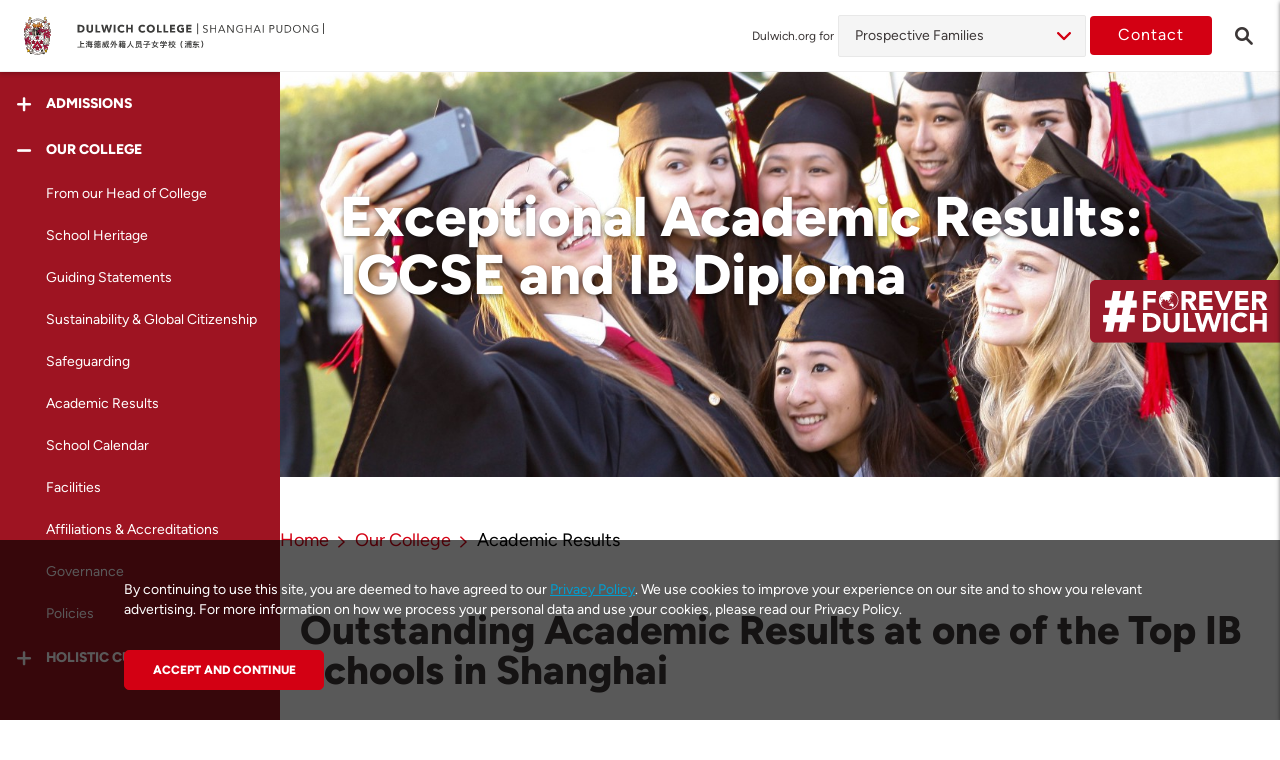

--- FILE ---
content_type: text/html; charset=UTF-8
request_url: https://shanghai-pudong.dulwich.org/our-college/academic-results
body_size: 20084
content:
<!DOCTYPE html>
<html lang="en" class="no-js">

<head>
    <meta charset="utf-8">
    <meta http-equiv="X-UA-Compatible" content="IE=edge">
    <meta name="viewport" content="width=device-width, initial-scale=1, maximum-scale=1, user-scalable=no">
    <meta http-equiv="Content-Security-Policy" content="upgrade-insecure-requests">

    
    <title>    Outstanding IGCSE and IB Diploma Results | Dulwich College Shanghai Pudong
</title>

    <meta name="description" content="Discover Dulwich College Shanghai Pudong, a leading school with exceptional IGCSE and IB Diploma results among the best international schools in China.">
    <meta name="keywords" content="international school, Shanghai, China, International Baccalaureate, university">

    <meta name="csrf-token" content="GrgdQ21pGR1IiOdfCqUZbyduuGxJID6cpsxr5BNU">

            <meta property="og:url" content="https://shanghai-pudong.dulwich.org/our-college/academic-results">
        <meta property="og:type" content="website">
        <meta property="og:title" content="    Outstanding IGCSE and IB Diploma Results | Dulwich College Shanghai Pudong
">
        <meta property="og:description" content="Discover Dulwich College Shanghai Pudong, a leading school with exceptional IGCSE and IB Diploma results among the best international schools in China.">
        <meta property="og:image" content="https://assets.dulwich.org/thumbs/pages/fit/1100x600/1-6dcs-graduate-ss-ib-1415-selfie-shot-student-Dulwich_College_Shanghai_Pudong-20201009-131730-868.jpg">
    
        <link rel="canonical" href="https://shanghai-pudong.dulwich.org/our-college/academic-results">
    
                                    <link rel="alternate" href="https://shanghai-pudong.dulwich.org/our-college/academic-results" hreflang="en">
                                            <link rel="alternate" href="https://shanghai-pudong.dulwich.org/zh/our-college/academic-results" hreflang="zh-Hans">
                        
    
    
    


    <script src="https://www.googleoptimize.com/optimize.js?id=OPT-T9VTV3M"></script>

        <link rel="dns-prefetch" href="https://www.dulwich.org">
            <link rel="dns-prefetch" href="https://bangkok.dulwich.org">
            <link rel="dns-prefetch" href="https://beijing.dulwich.org">
            <link rel="dns-prefetch" href="https://seoul.dulwich.org">
            <link rel="dns-prefetch" href="https://shanghai-puxi.dulwich.org">
            <link rel="dns-prefetch" href="https://singapore.dulwich.org">
            <link rel="dns-prefetch" href="https://suzhou.dulwich.org">
            <link rel="dns-prefetch" href="https://suzhou-high-school.dulwich.org">
            <link rel="dns-prefetch" href="https://hengqin-high-school.dulwich.org">
                    <script src=https://widgets.tree-nation.com/js/widgets/v1/widgets.min.js?v=1.0></script>
    <script>TreeNationOffsetWebsite({code: '58ce11394a828dd3', lang: 'en', theme: 'dark'}).render('#tree-nation-offset-website');</script>
        <script type="text/javascript" src="https://app.jingsocial.com/open/js/jingCTA/1.0.0/sdkEntry.js"></script>

    <link rel="shortcut icon" href="https://www.dulwich.org/favicon.ico">
    <script src="https://www.dulwich.org/js/vendor/modernizr-custom.js"></script>
    <!-- Styles -->
    <link rel="stylesheet" href="https://www.dulwich.org/css/main.css?1764583808">

    <!-- Scripts -->
    <script>
        window.Laravel = {"csrfToken":"GrgdQ21pGR1IiOdfCqUZbyduuGxJID6cpsxr5BNU"}    </script>
    <script>
    (function(i,s,o,g,r,a,m){i['GoogleAnalyticsObject']=r;i[r]=i[r]||function(){
        (i[r].q=i[r].q||[]).push(arguments)},i[r].l=1*new Date();a=s.createElement(o),
            m=s.getElementsByTagName(o)[0];a.async=1;a.src=g;m.parentNode.insertBefore(a,m)
    })(window,document,'script','https://www.google-analytics.com/analytics.js','ga');

    ga('create', 'UA-35249104-1', {'cookieDomain': 'auto', 'siteSpeedSampleRate': 20});
    ga('set', 'dimension1', 'en');
     ga('set', 'dimension2', 'shanghai-pudong');      ga('send', 'pageview'); </script>        <!-- fonts.com tracking -->
    <script>
        /*
         This CSS resource incorporates links to font software which is the valuable copyrighted
         property of Monotype Imaging and/or its suppliers. You may not attempt to copy, install,
         redistribute, convert, modify or reverse engineer this font software. Please contact Monotype
         Imaging with any questions regarding Web Fonts:  http://www.fonts.com
         */
        var MTIProjectId='63d81d93-bcaf-4a43-aef9-ef3e65fca307';
        (function() {
            var mtiTracking = document.createElement('script');
            mtiTracking.type='text/javascript';
            mtiTracking.async='true';
            mtiTracking.src='https://www.dulwich.org/js/vendor/fonts.com/mtiFontTrackingCode.js';
            (document.getElementsByTagName('head')[0]||document.getElementsByTagName('body')[0]).appendChild( mtiTracking );
        })();
    </script>

        <!-- Google Tag Manager -->
        <script>(function(w,d,s,l,i){w[l]=w[l]||[];w[l].push({'gtm.start':
                    new Date().getTime(),event:'gtm.js'});var f=d.getElementsByTagName(s)[0],
                j=d.createElement(s),dl=l!='dataLayer'?'&l='+l:'';j.async=true;j.src=
                'https://www.googletagmanager.com/gtm.js?id='+i+dl;f.parentNode.insertBefore(j,f);
            })(window,document,'script','dataLayer','GTM-KC29SPB');</script>
        <!-- End Google Tag Manager -->

            <meta name="baidu-site-verification" content="FgEqZATC4K" />
                            <!-- Schema Markup hengqin script -->
          
      <script type='module' async='' src='https://ask.ai.finalsite.com/chatbot/static/widget.js'></script>
</head>
<body class="school en school-page " data-is-https="1" data-site="shanghai-pudong">

<!-- Google Tag Manager (noscript) -->
<noscript><iframe src="https://www.googletagmanager.com/ns.html?id=GTM-KC29SPB"
                  height="0" width="0" style="display:none;visibility:hidden"></iframe></noscript>
<!-- End Google Tag Manager (noscript) -->


        <div class="page-wrapper">
            <div class="page">
                    <header class="page-header landing-page-header">
    <div class="headerTop-container js-header-view">
    <div class="header-spacing has-prospective-dd"></div>
    <div class="header landing-page-desktop-header js-landing-page-desktop-header flex-container has-prospective-dd ">
        <div class="left-sec">
            <div class="left-sec-logo">
                                <span class="button-menu-icon icon-menu-open js-menu-trigger"></span>
                                <a href="/">
                    <img src="https://www.dulwich.org/images/logos/crest-logo.svg" class="crest-logo crest-logo-quick" alt="Dulwich crest Logo">
                </a>
            </div>

            <div class="left-sec-logo-txt l-tablet-large-none l-icon-none-quick">
                <a href="https://shanghai-pudong.dulwich.org">
                    <img src="https://assets.dulwich.org/schools/2022-web-dcspd-cn-left-aligned.svg" alt="Dulwich College Shanghai Pudong">
                </a>
            </div>







                            <p class="landing-header-search icon-search l-tablet js-search-trigger"><a href="https://shanghai-pudong.dulwich.org/search"></a></p>
            

        </div>
        <div class="right-sec">
                            
                        <div class="grp-prospective js-grp-prospective">
                            <label class="lbl-testprospective"> Dulwich.org for</label>
                            <div class="select-wrapper">
                                <ul class="select-prospective js-select-prospective">
                                    <li class="parent">
                                                                                                                                                                                                                                                                                                                                                                                                                                                                                                                                                                                                                
                                                                                    <span> Prospective Families </span>
                                        
                                            <ul class="js-pros-drop sub-drop ">
                                                                                                                                                                                                                                                                                                                                                                                                                                                                                                                    <li><a href="https://shanghai-pudong.dulwich.org/current-families"> Current Families </a></li>
                                                                                                                                                                                    
                                                        

                                                                                                                                                                                                                                                                                                                                                                                                                                                                                                                        <li><a href="https://shanghai-pudong.dulwich.org/working-at-dulwich"> Careers </a></li>
                                                                                                                                                                                    
                                                        

                                                                                                                                                                                                                                                                                                                                                                                                                                                                                                                        <li><a href="https://shanghai-pudong.dulwich.org/community/worldwise-alumni-network"> Alumni </a></li>
                                                                                                                                                                                    
                                                        

                                                                                                                                                                                                                                                                                                                                                                                                                                                                                                                        <li><a href="https://shanghai-pudong.dulwich.org/university-representatives"> University Representatives </a></li>
                                                                                                                                                                                    
                                                        

                                                                                                                                                </ul>
                                    </li>
                                </ul>
                            </div>
                            <!-- <i class="fa fa-angle-down"></i> -->
                        </div>

                                                     <a href="https://shanghai-pudong.dulwich.org/contact" class="btn btn--primary btn-contact l-offset-xs-right l-tablet-none"> Contact </a>
                 <p class="landing-header-search icon-search l-tablet-none js-search-trigger"><a href="https://shanghai-pudong.dulwich.org/search"></a></p>
                        
                    </div>
    </div>
</div>
</header>



<div class="page-header-hidden is-hidden-desktop__menu" aria-hidden="true">
        <div class="container">
        <div class="page-brand-container">
            <a href="#" class="page-brand__logo"></a>
            <div class="page-brand__copy">
                <a href="#">
                    <img class="page-brand__copy__img" src="https://www.dulwich.org/images/logos/group-logo-text.svg" alt="Group Logo">
                </a>
            </div>
        </div>
    </div>
    
    </div>
                <main class="page-content l-no-inset-bottom">
                    <div class="landing-page">

                          <div class="sidebar">
    <div class="sidebar-inner">
        <div class="sidebar-sticky">
            <div class="sidebar-header">
                <p class="button-menu-icon-open icon-menu-close  js-menu-trigger-close"></p>
                <a href="https://shanghai-pudong.dulwich.org">
                    <img src="/images/logos/crest-logo.svg" class="crest-logo" data-aos="fade-up" alt="Dulwich Logo">
                </a>
            </div>
            <div class="sidebar-nav">
                                    
                                            <div class="nav-item js-accordion ">
                            <div class="nav-item__inner js-accordion__trigger " data-aos="fade-up" data-aos-delay="50">
                                <i class="icon-plus-smooth"></i>
                                <span class="nav-text"> Admissions </span>
                            </div>
                                                            <div class="sub-nav js-accordion-content ">
                                                                                                                    <a href="https://shanghai-pudong.dulwich.org/admissions/apply-now"  class="nav-item ">
                                            <div class="nav-item__inner" data-aos="fade-up" data-aos-delay="100">
                                                <span class="nav-text"> Apply Now </span>
                                            </div>
                                        </a>
                                                                                                                    <a href="https://shanghai-pudong.dulwich.org/admissions/enquire"  class="nav-item ">
                                            <div class="nav-item__inner" data-aos="fade-up" data-aos-delay="100">
                                                <span class="nav-text"> Enquire </span>
                                            </div>
                                        </a>
                                                                                                                    <a href="https://shanghai-pudong.dulwich.org/admissions/open-days"  class="nav-item ">
                                            <div class="nav-item__inner" data-aos="fade-up" data-aos-delay="100">
                                                <span class="nav-text"> Open Days </span>
                                            </div>
                                        </a>
                                                                                                                    <a href="https://virtualtour.dulwich.org/shanghai-pudong?utm_source=website&amp;utm_medium=mainmenu&amp;utm_campaign=virtualtour" target="_blank" class="nav-item ">
                                            <div class="nav-item__inner" data-aos="fade-up" data-aos-delay="100">
                                                <span class="nav-text"> Virtual Tour </span>
                                            </div>
                                        </a>
                                                                                                                    <a href="https://shanghai-pudong.dulwich.org/admissions/book-a-tour"  class="nav-item ">
                                            <div class="nav-item__inner" data-aos="fade-up" data-aos-delay="100">
                                                <span class="nav-text"> Book a Tour </span>
                                            </div>
                                        </a>
                                                                                                                    <a href="https://shanghai-pudong.dulwich.org/admissions/eligibility-criteria"  class="nav-item ">
                                            <div class="nav-item__inner" data-aos="fade-up" data-aos-delay="100">
                                                <span class="nav-text"> Eligibility Requirements </span>
                                            </div>
                                        </a>
                                                                                                                    <a href="https://shanghai-pudong.dulwich.org/admissions/fees-and-admissions-requirements"  class="nav-item ">
                                            <div class="nav-item__inner" data-aos="fade-up" data-aos-delay="100">
                                                <span class="nav-text"> Fees &amp; Admissions Criteria </span>
                                            </div>
                                        </a>
                                                                                                                    <a href="https://shanghai-pudong.dulwich.org/admissions/frequently-asked-questions"  class="nav-item ">
                                            <div class="nav-item__inner" data-aos="fade-up" data-aos-delay="100">
                                                <span class="nav-text"> FAQs </span>
                                            </div>
                                        </a>
                                                                    </div>
                                                    </div>
                                                        
                                            <div class="nav-item js-accordion is-active">
                            <div class="nav-item__inner js-accordion__trigger open" data-aos="fade-up" data-aos-delay="100">
                                <i class="icon-plus-smooth"></i>
                                <span class="nav-text"> Our College </span>
                            </div>
                                                            <div class="sub-nav js-accordion-content open">
                                                                                                                    <a href="https://shanghai-pudong.dulwich.org/our-college/from-our-head-of-college"  class="nav-item ">
                                            <div class="nav-item__inner" data-aos="fade-up" data-aos-delay="100">
                                                <span class="nav-text"> From our Head of College </span>
                                            </div>
                                        </a>
                                                                                                                    <a href="https://shanghai-pudong.dulwich.org/our-college/school-heritage"  class="nav-item ">
                                            <div class="nav-item__inner" data-aos="fade-up" data-aos-delay="100">
                                                <span class="nav-text"> School Heritage </span>
                                            </div>
                                        </a>
                                                                                                                    <a href="https://shanghai-pudong.dulwich.org/our-college/guiding-statements"  class="nav-item ">
                                            <div class="nav-item__inner" data-aos="fade-up" data-aos-delay="100">
                                                <span class="nav-text"> Guiding Statements </span>
                                            </div>
                                        </a>
                                                                                                                    <a href="https://shanghai-pudong.dulwich.org/our-college/sustainability-and-global-citizenship"  class="nav-item ">
                                            <div class="nav-item__inner" data-aos="fade-up" data-aos-delay="100">
                                                <span class="nav-text"> Sustainability &amp; Global Citizenship </span>
                                            </div>
                                        </a>
                                                                                                                    <a href="https://shanghai-pudong.dulwich.org/our-college/safeguarding"  class="nav-item ">
                                            <div class="nav-item__inner" data-aos="fade-up" data-aos-delay="100">
                                                <span class="nav-text"> Safeguarding </span>
                                            </div>
                                        </a>
                                                                                                                    <a href="https://shanghai-pudong.dulwich.org/our-college/academic-results"  class="nav-item is-active">
                                            <div class="nav-item__inner" data-aos="fade-up" data-aos-delay="100">
                                                <span class="nav-text"> Academic Results </span>
                                            </div>
                                        </a>
                                                                                                                    <a href="https://shanghai-pudong.dulwich.org/our-college/our-school-calendar"  class="nav-item ">
                                            <div class="nav-item__inner" data-aos="fade-up" data-aos-delay="100">
                                                <span class="nav-text"> School Calendar </span>
                                            </div>
                                        </a>
                                                                                                                    <a href="https://shanghai-pudong.dulwich.org/our-college/facilities"  class="nav-item ">
                                            <div class="nav-item__inner" data-aos="fade-up" data-aos-delay="100">
                                                <span class="nav-text"> Facilities </span>
                                            </div>
                                        </a>
                                                                                                                    <a href="https://shanghai-pudong.dulwich.org/our-college/affiliations-accreditations"  class="nav-item ">
                                            <div class="nav-item__inner" data-aos="fade-up" data-aos-delay="100">
                                                <span class="nav-text"> Affiliations &amp; Accreditations </span>
                                            </div>
                                        </a>
                                                                                                                    <a href="https://shanghai-pudong.dulwich.org/our-college/governance"  class="nav-item ">
                                            <div class="nav-item__inner" data-aos="fade-up" data-aos-delay="100">
                                                <span class="nav-text"> Governance </span>
                                            </div>
                                        </a>
                                                                                                                    <a href="https://shanghai-pudong.dulwich.org/our-college/policies"  class="nav-item ">
                                            <div class="nav-item__inner" data-aos="fade-up" data-aos-delay="100">
                                                <span class="nav-text"> Policies </span>
                                            </div>
                                        </a>
                                                                    </div>
                                                    </div>
                                                        
                                            <div class="nav-item js-accordion ">
                            <div class="nav-item__inner js-accordion__trigger " data-aos="fade-up" data-aos-delay="150">
                                <i class="icon-plus-smooth"></i>
                                <span class="nav-text"> Holistic Curriculum </span>
                            </div>
                                                            <div class="sub-nav js-accordion-content ">
                                                                                                                    <a href="https://shanghai-pudong.dulwich.org/holistic-curriculum/ducks-ages-2-to-7"  class="nav-item ">
                                            <div class="nav-item__inner" data-aos="fade-up" data-aos-delay="100">
                                                <span class="nav-text"> DUCKS </span>
                                            </div>
                                        </a>
                                                                                                                    <a href="https://shanghai-pudong.dulwich.org/holistic-curriculum/junior-school-ages-7-to-11"  class="nav-item ">
                                            <div class="nav-item__inner" data-aos="fade-up" data-aos-delay="100">
                                                <span class="nav-text"> Junior School </span>
                                            </div>
                                        </a>
                                                                                                                    <a href="https://shanghai-pudong.dulwich.org/holistic-curriculum/senior-school-age-11-to-18"  class="nav-item ">
                                            <div class="nav-item__inner" data-aos="fade-up" data-aos-delay="100">
                                                <span class="nav-text"> Senior School </span>
                                            </div>
                                        </a>
                                                                                                                    <a href="https://shanghai-pudong.dulwich.org/holistic-curriculum/wellbeing"  class="nav-item ">
                                            <div class="nav-item__inner" data-aos="fade-up" data-aos-delay="100">
                                                <span class="nav-text"> Wellbeing </span>
                                            </div>
                                        </a>
                                                                                                                    <a href="https://shanghai-pudong.dulwich.org/holistic-curriculum/mandarin"  class="nav-item ">
                                            <div class="nav-item__inner" data-aos="fade-up" data-aos-delay="100">
                                                <span class="nav-text"> Mandarin </span>
                                            </div>
                                        </a>
                                                                                                                    <a href="https://shanghai-pudong.dulwich.org/holistic-curriculum/innovative-learning-in-se21"  class="nav-item ">
                                            <div class="nav-item__inner" data-aos="fade-up" data-aos-delay="100">
                                                <span class="nav-text"> Technology/STEAM </span>
                                            </div>
                                        </a>
                                                                                                                    <a href="https://shanghai-pudong.dulwich.org/holistic-curriculum/visual-performing-arts"  class="nav-item ">
                                            <div class="nav-item__inner" data-aos="fade-up" data-aos-delay="100">
                                                <span class="nav-text"> Visual &amp; Performing Arts </span>
                                            </div>
                                        </a>
                                                                                                                    <a href="https://shanghai-pudong.dulwich.org/holistic-curriculum/sports"  class="nav-item ">
                                            <div class="nav-item__inner" data-aos="fade-up" data-aos-delay="100">
                                                <span class="nav-text"> Sports </span>
                                            </div>
                                        </a>
                                                                                                                    <a href="https://shanghai-pudong.dulwich.org/holistic-curriculum/student-leadership"  class="nav-item ">
                                            <div class="nav-item__inner" data-aos="fade-up" data-aos-delay="100">
                                                <span class="nav-text"> Student Leadership </span>
                                            </div>
                                        </a>
                                                                                                                    <a href="https://shanghai-pudong.dulwich.org/holistic-curriculum/international-baccalaureate-diploma-programme"  class="nav-item ">
                                            <div class="nav-item__inner" data-aos="fade-up" data-aos-delay="100">
                                                <span class="nav-text"> International Baccalaureate </span>
                                            </div>
                                        </a>
                                                                                                                    <a href="https://shanghai-pudong.dulwich.org/holistic-curriculum/co-curricular-activities"  class="nav-item ">
                                            <div class="nav-item__inner" data-aos="fade-up" data-aos-delay="100">
                                                <span class="nav-text"> Co-Curricular Activities </span>
                                            </div>
                                        </a>
                                                                                                                    <a href="https://shanghai-pudong.dulwich.org/holistic-curriculum/ignite-switzerland-programme"  class="nav-item ">
                                            <div class="nav-item__inner" data-aos="fade-up" data-aos-delay="100">
                                                <span class="nav-text"> Ignite: Switzerland </span>
                                            </div>
                                        </a>
                                                                                                                    <a href="https://shanghai-pudong.dulwich.org/holistic-curriculum/university-and-career-counselling"  class="nav-item ">
                                            <div class="nav-item__inner" data-aos="fade-up" data-aos-delay="100">
                                                <span class="nav-text"> University and Career Counselling </span>
                                            </div>
                                        </a>
                                                                                                                    <a href="https://shanghai-pudong.dulwich.org/holistic-curriculum/worldwise-events"  class="nav-item ">
                                            <div class="nav-item__inner" data-aos="fade-up" data-aos-delay="100">
                                                <span class="nav-text"> Worldwise Events </span>
                                            </div>
                                        </a>
                                                                    </div>
                                                    </div>
                                                        
                                            <div class="nav-item js-accordion ">
                            <div class="nav-item__inner js-accordion__trigger " data-aos="fade-up" data-aos-delay="200">
                                <i class="icon-plus-smooth"></i>
                                <span class="nav-text"> How We Teach &amp; Learn </span>
                            </div>
                                                            <div class="sub-nav js-accordion-content ">
                                                                                                                    <a href="https://shanghai-pudong.dulwich.org/how-we-teach-and-learn/how-we-learn"  class="nav-item ">
                                            <div class="nav-item__inner" data-aos="fade-up" data-aos-delay="100">
                                                <span class="nav-text"> How We Learn </span>
                                            </div>
                                        </a>
                                                                                                                    <a href="https://shanghai-pudong.dulwich.org/how-we-teach-and-learn/education-innovation"  class="nav-item ">
                                            <div class="nav-item__inner" data-aos="fade-up" data-aos-delay="100">
                                                <span class="nav-text"> Education Innovation </span>
                                            </div>
                                        </a>
                                                                                                                    <a href="https://shanghai-pudong.dulwich.org/how-we-teach-and-learn/professional-learning"  class="nav-item ">
                                            <div class="nav-item__inner" data-aos="fade-up" data-aos-delay="100">
                                                <span class="nav-text"> Professional Learning </span>
                                            </div>
                                        </a>
                                                                    </div>
                                                    </div>
                                                        
                                            <a href="https://shanghai-pudong.dulwich.org/dulwich-life"  class="nav-item ">
                            <div class="nav-item__inner" data-aos="fade-up" data-aos-delay="250">
                                <span class="nav-text"> Dulwich Life </span>
                            </div>
                        </a>
                                                        
                                            <div class="nav-item js-accordion ">
                            <div class="nav-item__inner js-accordion__trigger " data-aos="fade-up" data-aos-delay="300">
                                <i class="icon-plus-smooth"></i>
                                <span class="nav-text"> Community </span>
                            </div>
                                                            <div class="sub-nav js-accordion-content ">
                                                                                                                    <a href="https://shanghai-pudong.dulwich.org/community/teachers"  class="nav-item ">
                                            <div class="nav-item__inner" data-aos="fade-up" data-aos-delay="100">
                                                <span class="nav-text"> Teachers </span>
                                            </div>
                                        </a>
                                                                                                                    <a href="https://shanghai-pudong.dulwich.org/community/friends-of-dulwich"  class="nav-item ">
                                            <div class="nav-item__inner" data-aos="fade-up" data-aos-delay="100">
                                                <span class="nav-text"> Friends of Dulwich </span>
                                            </div>
                                        </a>
                                                                                                                    <a href="https://shanghai-pudong.dulwich.org/community/worldwise-alumni-network"  class="nav-item ">
                                            <div class="nav-item__inner" data-aos="fade-up" data-aos-delay="100">
                                                <span class="nav-text"> Alumni </span>
                                            </div>
                                        </a>
                                                                                                                    <a href="https://shanghai-pudong.dulwich.org/community/collaborations"  class="nav-item ">
                                            <div class="nav-item__inner" data-aos="fade-up" data-aos-delay="100">
                                                <span class="nav-text"> Collaborations </span>
                                            </div>
                                        </a>
                                                                    </div>
                                                    </div>
                                                        
                                            <div class="nav-item js-accordion ">
                            <div class="nav-item__inner js-accordion__trigger " data-aos="fade-up" data-aos-delay="350">
                                <i class="icon-plus-smooth"></i>
                                <span class="nav-text"> About Dulwich </span>
                            </div>
                                                            <div class="sub-nav js-accordion-content ">
                                                                                                                    <a href="https://shanghai-pudong.dulwich.org/about-dulwich/vision-and-values"  class="nav-item ">
                                            <div class="nav-item__inner" data-aos="fade-up" data-aos-delay="100">
                                                <span class="nav-text"> Group Vision &amp; Values </span>
                                            </div>
                                        </a>
                                                                                                                    <a href="https://shanghai-pudong.dulwich.org/about-dulwich/our-origins"  class="nav-item ">
                                            <div class="nav-item__inner" data-aos="fade-up" data-aos-delay="100">
                                                <span class="nav-text"> Group Origins </span>
                                            </div>
                                        </a>
                                                                                                                    <a href="https://shanghai-pudong.dulwich.org/about-dulwich/education-team"  class="nav-item ">
                                            <div class="nav-item__inner" data-aos="fade-up" data-aos-delay="100">
                                                <span class="nav-text"> Group Education Team </span>
                                            </div>
                                        </a>
                                                                                                                    <a href="https://shanghai-pudong.dulwich.org/about-dulwich/the-network-effect"  class="nav-item ">
                                            <div class="nav-item__inner" data-aos="fade-up" data-aos-delay="100">
                                                <span class="nav-text"> The Network Effect </span>
                                            </div>
                                        </a>
                                                                    </div>
                                                    </div>
                                                        
                                            <a href="https://shanghai-pudong.dulwich.org/working-at-dulwich"  class="nav-item ">
                            <div class="nav-item__inner" data-aos="fade-up" data-aos-delay="400">
                                <span class="nav-text"> Careers </span>
                            </div>
                        </a>
                                                        
                                            <a href="https://shanghai-pudong.dulwich.org/contact" target="_blank" class="nav-item ">
                            <div class="nav-item__inner" data-aos="fade-up" data-aos-delay="450">
                                <span class="nav-text"> Contact School </span>
                            </div>
                        </a>
                                                </div>

            
            <div class="sidebar-nav">
                <div class="nav-item js-accordion">
                    <div class="nav-item__inner js-accordion__trigger" data-aos="fade-up">
                        <i class="icon-plus-smooth"></i>
                        <span class="nav-text"> Switch School </span>
                    </div>
                    <div class="sub-nav js-accordion-content">

                        <a href="https://www.dulwich.org" class="sidebar-list-title nav-item">
                            <div class="nav-item__inner">
                                <span class="nav-text"> International Schools </span>
                            </div>
                        </a>

                                                    <a href="https://bangkok.dulwich.org" class="nav-item">
                                <div class="nav-item__inner" data-aos="fade-up">
                                    <span class="nav-text"> Bangkok </span>
                                </div>
                            </a>
                                                    <a href="https://beijing.dulwich.org" class="nav-item">
                                <div class="nav-item__inner" data-aos="fade-up">
                                    <span class="nav-text"> Beijing </span>
                                </div>
                            </a>
                                                    <a href="https://seoul.dulwich.org" class="nav-item">
                                <div class="nav-item__inner" data-aos="fade-up">
                                    <span class="nav-text"> Seoul </span>
                                </div>
                            </a>
                                                    <a href="https://shanghai-pudong.dulwich.org" class="nav-item">
                                <div class="nav-item__inner" data-aos="fade-up">
                                    <span class="nav-text"> Shanghai Pudong </span>
                                </div>
                            </a>
                                                    <a href="https://shanghai-puxi.dulwich.org" class="nav-item">
                                <div class="nav-item__inner" data-aos="fade-up">
                                    <span class="nav-text"> Shanghai Puxi </span>
                                </div>
                            </a>
                                                    <a href="https://singapore.dulwich.org" class="nav-item">
                                <div class="nav-item__inner" data-aos="fade-up">
                                    <span class="nav-text"> Singapore </span>
                                </div>
                            </a>
                                                    <a href="https://suzhou.dulwich.org" class="nav-item">
                                <div class="nav-item__inner" data-aos="fade-up">
                                    <span class="nav-text"> Suzhou </span>
                                </div>
                            </a>
                        
                        <a href="https://www.dulwich.org" class="sidebar-list-title nav-item">
                            <div class="nav-item__inner" data-aos="fade-up">
                                <span class="nav-text">Int. High School Programmes</span>
                            </div>
                        </a>

                                                    <a href="https://suzhou-high-school.dulwich.org" class="nav-item">
                                <div class="nav-item__inner" data-aos="fade-up">
                                    <span class="nav-text"> Suzhou </span>
                                </div>
                            </a>
                                                    <a href="https://hengqin-high-school.dulwich.org" class="nav-item">
                                <div class="nav-item__inner" data-aos="fade-up">
                                    <span class="nav-text"> Hengqin </span>
                                </div>
                            </a>
                        















                        
                        
                        
                        
                        







                        <a href="https://www.dehong.cn" class="sidebar-list-title nav-item">
                            <div class="nav-item__inner" data-aos="fade-up">
                                <span class="nav-text">Sister Schools</span>
                            </div>
                        </a>

                        <a href=https://shanghai.dehong.cn class="nav-item">
                            <div class="nav-item__inner" data-aos="fade-up">
                                <span class="nav-text">Dehong Shanghai</span>
                            </div>
                        </a>
                        <a href=https://beijing.dehong.cn class="nav-item">
                            <div class="nav-item__inner" data-aos="fade-up">
                                <span class="nav-text">Dehong Beijing</span>
                            </div>
                        </a>
                        <a href=https://xian.dehong.cn class="nav-item">
                            <div class="nav-item__inner" data-aos="fade-up">
                                <span class="nav-text">Dehong Xi&#039;an</span>
                            </div>
                        </a>
                        <div class="l-offset-s-btm"></div>
                    </div>
                </div>
            </div>
            
                            <div class="btn-lang-container" data-aos="fade-up" data-aos-delay="300">
                                            
                                                            <span class="btn--lang active"> EN </span>
                            
                                                                    
                                                            <a href="https://shanghai-pudong.dulwich.org/switch-locale/zh" class="btn--lang"> 中文 </a>
                            
                                                            </div>
            
        </div>
    </div>
</div>

                        <div class="main-group-content">
                            <div class="main-content-inner">
                            
    <div class="hero hero--m school-head--m l-rel" style="background-image: url('https://assets.dulwich.org/thumbs/pages/fit/1320x560/1-6dcs-graduate-ss-ib-1415-selfie-shot-student-Dulwich_College_Shanghai_Pudong-20201009-131730-868.jpg');">
                    <div class="hero__content hero__content--inner-minimal">
                <div class="container--s">
                    <h1 class="hero--title">
                        <div class="l-relative l-offset-xs-btm">
                            <span>Exceptional Academic Results: IGCSE and IB Diploma</span>
                        </div>
                                            </h1>
                </div>
            </div>
                
            
    </div>
    

            <div class="container--s breadcrumb-container">
        
        <ol class="breadcrumb">
        
                            <li class="breadcrumb-item"><a href="https://shanghai-pudong.dulwich.org">Home</a></li>
            
        
                            <li class="breadcrumb-item">Our College</li>
            
        
                            <li class="breadcrumb-item active">Academic Results</li>
            
                </ol>
        
    </div>


    
                                        <div class="block-container block-copy container--s" >
   <div>
                  <div>
                  <h3 class="subtitle">Outstanding Academic Results at one of the Top IB Schools in Shanghai</h3>

<p>We are pleased to share that our Class of 2025&nbsp;students in Dulwich Shanghai Pudong have achieved exceptional academic results in the International Baccalaureate (IB) Diploma Programme examinations, scoring an average of 38.1 (out of 45 points), significantly above the global average of 30.6&nbsp;points. Our Class of 2025 also did exceptionally well on the International General Certificate of Secondary Education (IGCSE) exam, with an unprecedented 86% of all grades awarded at A*-A.</p>
        </div>
            </div>
</div>
                                                <div class="block-container block-copy container--s" >
   <div>
                  <div>
                  <h2 class="subtitle" style="font-weight:bold;">2025 IB Diploma Results&nbsp;</h2>

<p>We&rsquo;re proud to share the impressive results of our 2025 IB Diploma cohort in the International Baccalaureate (IB) Diploma Programme examinations:</p>

<ul>
	<li>Average score of 38.1 out of 45, significantly above the global average of 30.6</li>
	<li>Highest score of 44</li>
	<li>100% pass rate</li>
	<li>23.4% earned bilingual diplomas</li>
	<li>46.8% achieved scores above 40</li>
</ul>

<p>These results further reinforce Dulwich Shanghai Pudong&rsquo;s standing as a leading IB school in Shanghai and China.</p>
        </div>
            </div>
</div>
                                                <div class="block-container container--s l-inset-xs-top l-inset-xs-btm" >
        <img src="https://assets.dulwich.org/blocks/21505/p/image/818-2025-dcspd-ib-infographic-ins.jpg" alt="46.8% of our students earned scores of 40 points or higher." class="img-max-width left">
        <span class="l-inset-xms text--black text--xxxsloc">2025 IB Exam Results</span>
    </div>
                                                <div class="block-container block-copy container--s" >
   <div>
                  <div>
                  <h2 class="subtitle" style="font-weight:bold;">&nbsp;2025 IGCSE Results</h2>

<p>We&rsquo;re also proud to share the outstanding results of our Class of 2024 IGCSE cohort of 74 candidates:</p>

<ul>
	<li>100% pass rate</li>
	<li>44% of students received only A*/A grades</li>
	<li>86% of all grades were A*-A</li>
	<li>96% of all grades were A*-B</li>
</ul>
        </div>
            </div>
</div>
                                                <div class="block-container container--s l-inset-xs-top l-inset-xs-btm" >
        <img src="https://assets.dulwich.org/blocks/115617/p/image/igcse-infographic-ins-20250901-102858-115.jpg" alt="Our Class of 2025 received outstanding IGCSE exam results." class="img-max-width left">
        <span class="l-inset-xms text--black text--xxxsloc">2025 IGCSE Exam Results</span>
    </div>
                                                <div class="block-container block-copy container--s" >
   <div>
                  <div class="content-container-narrow">
                  <h3 class="subtitle">University Matriculations</h3>

<p>It&#39;s fair to say our Class of 2025 is taking the world by storm! It&#39;s been a journey of global discovery, with our graduates from our top IB school in Shanghai&nbsp;heading to top global universities including Princeton, Columbia and Stanford. Whether continuing their studies in the UK (42%) or North America (18%), our students&#39;&nbsp;diverse choices reflect their academic ambitions and global mindset.&nbsp;</p>
        </div>
            </div>
</div>
                                                <div class="block-container container--s l-inset-xs-top l-inset-xs-btm" >
        <img src="https://assets.dulwich.org/blocks/21506/p/image/.png" alt="Our University Matriculations" class="img-max-width left">
        <span class="l-inset-xms text--black text--xxxsloc"></span>
    </div>
                                                <div class="block-container block-copy container--s" >
   <div>
                  <div class="content-container-narrow">
                  <p><a href="https://shanghai-pudong.dulwich.org/dulwich-life/first-university-offers-stanford-imperial-ucl-and-more" target="_blank">Read more about the Class of 2025 university offers right here</a>.</p>
        </div>
            </div>
</div>
                                                <div class="block-container block-copy container--s" >
   <div>
                  <div class="content-container-narrow">
                  <h3 class="subtitle"><strong>University Counselling</strong></h3>

<p>Our University and Careers Counsellors provide myriad services for all Senior School students, from Year 7 to Year 13, on a year-group level and individually. As one of the top IB schools in Shanghai,&nbsp;Dulwich College Shanghai Pudong guides students to achieve academic excellence and outstanding IB Diploma results. Our graduates go on to attend leading universities across the US, the UK, Canada, Hong Kong, Australia, Europe, and more.</p>

<p><a href="https://shanghai-pudong.dulwich.org/holistic-curriculum/university-and-career-counselling" target="_blank">Click here to learn more</a> about University and Career Counselling at <span style="color:null;">Dulwich Pudong</span>.</p>
        </div>
            </div>
</div>
                                                <div class="block-container block-copy container--s" >
   <div>
                  <div class="content-container-narrow">
                  <h3 class="subtitle"><strong>Senior School Foundation for Academic Success</strong></h3>

<p>Our Senior School (Years 7&ndash;13) delivers an academically rigorous curriculum that leads to outstanding IGCSE and IB Diploma results. Students develop depth and breadth of knowledge through programmes based on the National Curriculum for England and internationally recognised qualifications like the IB Diploma.</p>
        </div>
                    <div class="contextual-link-card">
    <div class="image" style="background-image: url('https://assets.dulwich.org/thumbs/pages/fit/600x400/1600x650-graduation-photo-20251008-142131-182.jpg')"></div>
    <div class="promo-content">
        <div class="promo-content__inner">
            <div class="title ">
                Senior School
            </div>
            <div class="intro">Senior School includes Year 7 to Year 13 (ages 11 to 18). Our students follow the IGCSE syllabus and the International Baccalaureate Diploma Programme (IBDP).</div>
        </div>
        <a href="https://shanghai-pudong.dulwich.org/holistic-curriculum/senior-school-age-11-to-18" class="cta btn--link--base js-contextual-link-cta">Read More</a>
    </div>
</div>
            </div>
</div>
                                                <div class="block-container container--s l-inset-xs-top l-inset-xs-btm" >
        <img src="https://assets.dulwich.org/blocks/21512/p/image/untitled-design.png" alt="Graduation photo" class="img-max-width left">
        <span class="l-inset-xms text--black text--xxxsloc"></span>
    </div>
                        
    
    
   

    
                            </div>

                                <footer class="page-footer desktop-landing-page-footer l-tablet-large-none js-footer">
    <div class="container--s line-height0">
        <div class="flex-container l-inset-xxxl-top l-inset-xxxl-btm">
            <div class="flex footer-left-sec">
                <div class="footer-landing-qrcode flex-center-content l-inset-xxxl-btm">
                                                                    <div class="l-offset-xs-right">
                            <img class="footer-qr js-jing-track-qr" src="https://assets.dulwich.org/thumbs/schools/fit/500x500/dulwich-pudong-wechat-qr-code-20251029-143006-787.jpg" alt="Dulwich College Shanghai Pudong WeChat QR code"
                                 data-channel="c578e4ae905f8950"
                                 data-category="JING-2307eef84">
                            <div class="follow-us">
                                Follow us on WeChat
                            </div>
                        </div>
                                                                        <div>
                            <img class="footer-qr js-jing-track-qr" src="https://assets.dulwich.org/thumbs/schools/fit/500x500/the-red-official-account.png" alt="Dulwich College Shanghai Pudong WeChat QR code"
                                 data-channel="c578e4ae905f8950"
                                 data-category="JING-2307eef84">
                            <div class="follow-us">
                                Follow us on RedNote
                            </div>
                            </div>
                                                            </div>
                <div class="text--white footer-landing-social-icon">
                    <ul class="page-footer__social">
                                                                            <li>
                                <a href="https://www.instagram.com/dulwichpudong/" target="_blank" class="page-footer__social__icon icon-instagram js-social-link" data-social-type="instagram"></a>
                            </li>
                                                                            <li>
                                <a href="https://www.linkedin.com/school/dulwich-college-shanghai/" target="_blank" class="page-footer__social__icon icon-linkedin js-social-link" data-social-type="linkedin"></a>
                            </li>
                                                                            <li>
                                <a href="http://i.youku.com/dulwichpudong" target="_blank" class="page-footer__social__icon youku-icon js-social-link" data-social-type="youku">
                                    <span class="icon-icon-youku"><span class="path1"></span><span class="path2"></span><span class="path3"></span></span>
                                </a>
                            </li>
                                                                            <li>
                                <a href="https://www.youtube.com/channel/UC_CrGBI5XmtebYQmuyQpocQ?view_as=subscriber" target="_blank" class="page-footer__social__icon icon-youtube js-social-link" data-social-type="youtube"></a>
                            </li>
                                                                                                <li>
                            <a href="#" class="page-footer__social__icon icon-wechat js-wechat-follow-open js-social-link" data-social-type="wechat"></a>
                        </li>
                                                                        <li>
                            <a href="#" class="page-footer__social__icon icon-Icon-Social-Xiaohongshu js-rednote-follow-open js-social-link" data-social-type="rednote"></a>
                        </li>
                                                                    </ul>
                </div>

                

                <div class="footer-logo-landingpage footer-landing-logo">
                    <img src="https://assets.dulwich.org/schools/2022-dcspd-cn-centred-aligned-20220129-161113-190.svg" alt="footer-logo" />
                </div>
            </div>

            <div class="flex">
                <div class="footer-menu-accordion">
                    <ul>
                                                                                                                                                                                                                                                                                                                        <li><a href="https://shanghai-pudong.dulwich.org/dulwich-life">Dulwich Life</a></li>
                                                                                                                                                                                                                                        <li><a href="https://shanghai-pudong.dulwich.org/working-at-dulwich">Careers</a></li>
                                                                                                                        <li><a href="https://shanghai-pudong.dulwich.org/contact" target="_blank">Contact School</a></li>
                                                                            </ul>
                </div>

                <div class="footer-contact-addr l-inset-m-top l-inset-xs-btm text--left">

                    <p class="l-offset-sm-btm"><strong>General Enquiries</strong><br />
                        <a href="/cdn-cgi/l/email-protection#b9d8ddd4d0cacad0d6d7ca97cad1d8d7ded1d8d0c9ccddd6d7def9ddccd5ced0dad197d6cbde" class="email-link" target="_blank"><span class="__cf_email__" data-cfemail="3352575e5a40405a5c5d401d405b525d545b525a4346575c5d547357465f445a505b1d5c4154">[email&#160;protected]</span></a>
                    </p>

                                            <p class="l-offset-sm-btm"><strong> Main Campus </strong><br /> 266 Lan An Rd, Jinqiao, Pudong, 201206
                                                            <br />
                                <a href="tel:(8621) 3896-1200" class="email-link">(8621) 3896-1200</a>
                                                        <br /><a href="/cdn-cgi/l/email-protection#ddbcb9b0b4aeaeb4b2b3aef3aeb5bcb3bab5bcb4ada8b9b2b3ba9db9a8b1aab4beb5f3b2afba" class="email-link" target="_blank"><span class="__cf_email__" data-cfemail="e382878e8a90908a8c8d90cd908b828d848b828a9396878c8d84a387968f948a808bcd8c9184">[email&#160;protected]</span></a>
                        </p>
                                            <p class="l-offset-sm-btm"><strong> DUCKS </strong><br /> 425 Lan An Rd, Jinqiao, Pudong 201206
                                                            <br />
                                <a href="tel:Tel: (8621) 3896 1300" class="email-link">Tel: (8621) 3896 1300</a>
                                                        <br /><a href="/cdn-cgi/l/email-protection#96f7f2fbffe5e5fff9f8e5b8e5fef7f8f1fef7ffe6e3f2f9f8f1d6f2e3fae1fff5feb8f9e4f1" class="email-link" target="_blank"><span class="__cf_email__" data-cfemail="1a7b7e77736969737574693469727b747d727b736a6f7e75747d5a7e6f766d7379723475687d">[email&#160;protected]</span></a>
                        </p>
                                            <p class="l-offset-sm-btm"><strong> Job Application </strong><br /> For job application, please send your CV through the email below.
                                                            <br />
                                <a href="tel:(8621) 3896-1200" class="email-link">(8621) 3896-1200</a>
                                                        <br /><a href="/cdn-cgi/l/email-protection#6c06030e1f421f040d020b040d051c190803020b2c0819001b050f0442031e0b" class="email-link" target="_blank"><span class="__cf_email__" data-cfemail="7913161b0a570a1118171e111810090c1d16171e391d0c150e101a1157160b1e">[email&#160;protected]</span></a>
                        </p>
                                    </div>
                <div class="footer-safequarding l-inset-m-btm text--left">
                    <p><strong>SAFEGUARDING MATTERS</strong></p>
                    <p> <p>We are fully committed to safeguarding all of our students from any form of harm or abuse. Click&nbsp;<a href="https://shanghai-pudong.dulwich.org/our-college/safeguarding" target="_blank">here</a>&nbsp;for more information.</p> </p>

                    <p class="footer-privacy">
                                                                                    <a href="https://shanghai-pudong.dulwich.org/privacy-policy">Privacy Policy</a>
                                                                        </p>
                    <div class="nav-eim-scl text--left">
                        <p>EDUCATION IN MOTION (EiM)</p>
                        <ul>
                            <li>
                                <a target="_blank" href="https://www.eimglobal.com?utm_source=dulwich.org&amp;utm_medium=footer-link&amp;utm_campaign=eim-family-of-schools">
                                    A family of Schools
                                </a>
                            </li>
                        </ul>
                    </div>
                    <div class="nav-dul-uk text--left">
                        <p>FOUNDING SCHOOL</p>
                        <ul>
                            <li>
                                <a target="_blank" href="https://www.dulwich.org.uk/?utm_source=dulwich.org&amp;utm_medium=footer-link&amp;utm_campaign=founding-school">
                                    Dulwich College
                                </a>
                            </li>
                        </ul>
                    </div>
                </div>
            </div>
        </div>
    </div>

    <div class="container--s line-height0">
        <div class="page-footer__copyright_scl footer-text-align">
        <div id="tree-nation-offset-website-dark"></div>
        <div id="tree-nation-offset-website"></div>
            
            &copy; 2026 Dulwich College Management International Limited, or its affiliates
            <br class="l-phablet">
                                    <span class="l-phablet-none">-</span>
            <a href="https://beian.miit.gov.cn" target="_blank" class="page-footer__copy">沪ICP备16016470号-4</a>
            <span class="l-phablet-none">-</span>
            <a href="http://www.beian.gov.cn/portal/registerSystemInfo?recordcode=31010602002392" class="page-footer__copy" target="_blank">
                沪公网安备31010602002392号
            </a>
                        </div>
    </div>
</footer>


<footer class="page-footer mobile-landing-footer l-offset-l-top l-tablet-large js-footer">



            <div class="quick-links js-quick-links">
            <div class="quick-link-list">
                <div class="quick-link-list__title"> Quick Links </div>
            <ul class="quick-link-list__inner">
                                                    <li><a href="https://dulwichpudong.openapply.cn/apply/forms/19795"  target="_blank" > Start Your Application </a></li>
                                                                        <li><a href="https://dulwichpudong.openapply.cn/roi"  target="_blank" > Make an Enquiry </a></li>
                                        </ul>
            </div>
            <a href="#" class="quick-link-trigger js-quick-link-trigger"></a>
        </div>
    
    <div class="container line-height0">
        <div class="footer-logo-dulwich-college">
            <img src="https://assets.dulwich.org/schools/2022-dcspd-cn-centred-aligned-20220129-161113-190.svg" alt="footer-logo" />
        </div>

        <div class="line-height0 footer-menu-accordion mobile-menu-container">
            <div class="footer-menu-accordion-mobile">
                <ul>
                                                                                                                                                                                                                                                        <li><a href="https://shanghai-pudong.dulwich.org/dulwich-life">Dulwich Life</a></li>
                                                                                                                                                                                        <li><a href="https://shanghai-pudong.dulwich.org/working-at-dulwich">Careers</a></li>
                                                                                                <li><a href="https://shanghai-pudong.dulwich.org/contact" target="_blank">Contact School</a></li>
                                                            </ul>
            </div>
        </div>

        <div class="footer-contact-addr l-inset-m-top l-inset-xs-btm text--left">
            <p class="l-offset-sm-btm"><strong>SCHOOL ADDRESS</strong></p>
            <p class="l-offset-sm-btm"><strong> General Enquiries </strong><br />
                <a href="/cdn-cgi/l/email-protection#4223262f2b31312b2d2c316c312a232c252a232b3237262d2c250226372e352b212a6c2d3025" class="email-link" target="_blank"><span class="__cf_email__" data-cfemail="87e6e3eaeef4f4eee8e9f4a9f4efe6e9e0efe6eef7f2e3e8e9e0c7e3f2ebf0eee4efa9e8f5e0">[email&#160;protected]</span></a>
            </p>

                            <p class="l-offset-sm-btm"><strong> Main Campus </strong><br /> 266 Lan An Rd, Jinqiao, Pudong, 201206

                                        <br />
                    <a href="tel:(8621) 3896-1200" class="email-link">(8621) 3896-1200</a>
                                        <br /><a href="/cdn-cgi/l/email-protection#e48580898d97978d8b8a97ca978c858a838c858d9491808b8a83a4809188938d878cca8b9683" class="email-link" target="_blank"><span class="__cf_email__" data-cfemail="147570797d67677d7b7a673a677c757a737c757d6461707b7a7354706178637d777c3a7b6673">[email&#160;protected]</span></a>
                </p>
                            <p class="l-offset-sm-btm"><strong> DUCKS </strong><br /> 425 Lan An Rd, Jinqiao, Pudong 201206

                                        <br />
                    <a href="tel:Tel: (8621) 3896 1300" class="email-link">Tel: (8621) 3896 1300</a>
                                        <br /><a href="/cdn-cgi/l/email-protection#5d3c3930342e2e3432332e732e353c333a353c342d283932333a1d3928312a343e3573322f3a" class="email-link" target="_blank"><span class="__cf_email__" data-cfemail="e283868f8b91918b8d8c91cc918a838c858a838b9297868d8c85a286978e958b818acc8d9085">[email&#160;protected]</span></a>
                </p>
                            <p class="l-offset-sm-btm"><strong> Job Application </strong><br /> For job application, please send your CV through the email below.

                                        <br />
                    <a href="tel:(8621) 3896-1200" class="email-link">(8621) 3896-1200</a>
                                        <br /><a href="/cdn-cgi/l/email-protection#650f0a07164b160d040b020d040c1510010a0b0225011009120c060d4b0a1702" class="email-link" target="_blank"><span class="__cf_email__" data-cfemail="33595c51401d405b525d545b525a4346575c5d547357465f445a505b1d5c4154">[email&#160;protected]</span></a>
                </p>
                    </div>
        <div class="footer-safequarding l-inset-m-btm text--left">
            <p><strong>SAFEGUARDING MATTERS</strong></p>
            <p> <p>We are fully committed to safeguarding all of our students from any form of harm or abuse. Click&nbsp;<a href="https://shanghai-pudong.dulwich.org/our-college/safeguarding" target="_blank">here</a>&nbsp;for more information.</p> </p>
            <p class="footer-privacy">
                                                        <a href="https://shanghai-pudong.dulwich.org/privacy-policy">Privacy Policy</a>
                                


            </p>
            <div class="nav-eim-scl text--left">
                <p>EDUCATION IN MOTION (EiM)</p>
                <ul>
                    <li>
                        <a target="_blank" href="https://www.eimglobal.com?utm_source=dulwich.org&amp;utm_medium=footer-link&amp;utm_campaign=eim-family-of-schools">
                            A family of Schools
                        </a>
                    </li>
                </ul>
            </div>
            <div class="nav-dul-uk text--left">
                <p>FOUNDING SCHOOL</p>
                <ul>
                    <li>
                        <a target="_blank" href="https://www.dulwich.org.uk/?utm_source=dulwich.org&amp;utm_medium=footer-link&amp;utm_campaign=founding-school">
                            Dulwich College
                        </a>
                    </li>
                </ul>
            </div>
        </div>

        <!-- <div class="flex flex-item-middle text--left">

            <div class="">
                                                            <img class="footer-logo js-jing-track-qr" src="https://assets.dulwich.org/thumbs/schools/fit/500x500/dulwich-pudong-wechat-qr-code-20251029-143006-787.jpg" alt="Dulwich College Shanghai Pudong WeChat QR code"
                             data-channel="c578e4ae905f8950"
                             data-category="JING-2307eef84">
                        <div class="follow-us">
                            Follow us on WeChat
                        </div>
                                                </div>
        </div> -->

        <div class="flex flex-item-middle flex-item-right flex-mobile-connect-us">

        <p class="text_connect_us">Connect with us</p>
            <div class="text--white l-offset-xxs-btm">
                <ul class="page-footer__social flex-news">
                                                                <li>
                            <a href="https://www.instagram.com/dulwichpudong/" target="_blank" class="page-footer__social__icon icon-instagram js-social-link" data-social-type="instagram"></a>
                        </li>
                                                                <li>
                            <a href="https://www.linkedin.com/school/dulwich-college-shanghai/" target="_blank" class="page-footer__social__icon icon-linkedin js-social-link" data-social-type="linkedin"></a>
                        </li>
                                                                <li>
                            <a href="http://i.youku.com/dulwichpudong" target="_blank" class="page-footer__social__icon youku-icon js-social-link" data-social-type="youku">
                                <span class="icon-icon-youku"><span class="path1"></span><span class="path2"></span><span class="path3"></span></span>
                            </a>
                        </li>
                                                                <li>
                            <a href="https://www.youtube.com/channel/UC_CrGBI5XmtebYQmuyQpocQ?view_as=subscriber" target="_blank" class="page-footer__social__icon icon-youtube js-social-link" data-social-type="youtube"></a>
                        </li>
                                                                                    <li>
                            <a href="#" class="page-footer__social__icon icon-wechat js-wechat-follow-open js-social-link" data-social-type="wechat"></a>
                        </li>
                                                                <li>
                            <a href="schools/the-red-official-account.png" target="_blank" class="page-footer__social__icon icon-Icon-Social-Xiaohongshu js-rednote-follow-open js-social-link" data-social-type="rednote"></a>
                        </li>
                                                                </ul>
            </div>
        </div>

    </div>

    <div class="container--s line-height0">
        <div class="page-footer__copyright_scl l-offset-s-top footer-text-align">
            
            
            &copy; 2026 Dulwich College Management International Limited, or its affiliates
            <br class="l-phablet">
                                    <span class="l-phablet-none">-</span>
            <a href="https://beian.miit.gov.cn" target="_blank" class="page-footer__copy">沪ICP备16016470号-4</a>
            <span class="l-phablet-none">-</span>
            <a href="http://www.beian.gov.cn/portal/registerSystemInfo?recordcode=31010602002392" class="page-footer__copy" target="_blank">
                沪公网安备31010602002392号
            </a>
                        </div>
    </div>

</footer>

                        </div>

                    </div>

                </main>
                                <div class="page__overlay"></div>
            </div>
        </div>


            <div class="lightbox-lite js-video-lightbox js-lightbox-lite en">
    <button class="is-hidden js-lp-video-open"> Success open </button>
    <div class="lightbox-lite__box lightbox-lite__box-trans">
        <div class="lightbox-lite__box-inner">
            <div class="block-container container--s">
                <a href="#"
                    class="lightbox-lite-close circled js-lightbox-lite-close js-video-lightbox-close icon-cross "></a>
                <div class="hero hero--video js-hero--video js-block-video js-video-container">
                    <i class="hero--video__icon icon-play-circled js-video-cover-image" id="js-playVideo"></i>
                    <div class="hero--video__content js-block-video-content">
                                            <div class="youtube-player" id="block-youtube-video" data-video-id=""></div>
                                                
                    </div>
                </div>
            </div>

        </div>
    </div>
</div>    <div class="lightbox-lite js-admissions-lightbox js-lightbox-lite">
    <div class="lightbox-lite__box">
        <a href="#" class="lightbox-lite-close js-lightbox-lite-close icon-cross"></a>
        <div class="lightbox-lite__box-inner">

            <div class="lightbox-lite-content-placeholder js-lightbox-lite-content-placeholder">
                <div class="lightbox-lite__feedback js-lightbox-lite-feedback"></div>

                <div class="l-align-center text--serif--xxl l-offset-xs-btm" style="font-size:3rem;font-weight:600;">Admissions Enquiry</div>

                <div class="l-align-center l-offset-s-btm">
                    If you have an enquiry related to admissions, please complete this form.
                </div>

                <form method="POST" action="https://shanghai-pudong.dulwich.org" accept-charset="UTF-8" class="form js-admissions-form js-admission-enquiry-form" autocomplete="off" data-action="https://shanghai-pudong.dulwich.org/ajax/admissions-enquiry"><input name="_token" type="hidden" value="GrgdQ21pGR1IiOdfCqUZbyduuGxJID6cpsxr5BNU">
                <input name="campaign_source" type="hidden" value="0">
                <input name="school_id" type="hidden" value="2">
                <div class="h_fill_this_out_wrap" style="display:none;"><input name="h_fill_this_out" type="text" value="" id="h_fill_this_out"/><input name="h_time" type="text" value="eyJpdiI6IjNmcEZ0TWx5V1NSOWE2YXlSZTROT3c9PSIsInZhbHVlIjoiVnRlZmNZQndvdHBwbUxxRVBtUkhRZz09IiwibWFjIjoiMDdhZGM3N2Y4MGE2MGEzODNjOTdmNDAwYzZmNzgyYmJhMGRkY2JkMDYxMzFmODllNWU1MzkzNGI1YzNmZGY4OSJ9"/></div>
                <div class="form__feedback js-form-feedback"></div>
                <div class="l-grid-0">
                    <div class="l-grid-20">
                        <div class="l-grid__item-100">
                            <h4 class="text--ms text--strong l-inset-xs-top">Parent details</h4>
                            <div>We never share your data with 3rd parties.</div>
                        </div>
                    </div>

                      <div class="l-grid__item-100">
                       <div class="l-grid-20">
                        <div class="l-grid__item-20 l-grid__item-phablet-100">
                        <div class="form__field">
                            <div class="form__arrow-down icon-chevron-down">
                                <select class="form__select form__select--base" required="required" name="title"><option value="Mr.">Mr.</option><option value="Mrs.">Mrs.</option><option value="Ms.">Ms.</option></select>
                            </div>
                        </div>
                    </div>
                        <div class="l-grid__item-40 l-grid__item-phablet-100">
                        <div class="form__field">
                            <input class="form__input form__input--base js-form-input js-is-valid js-is-valid__1" required="required" placeholder="First name" data-parsley-trigger="focusin focusout" data-parsley-error-message="Please fill out your first name" name="first_name" type="text">
                        </div>
                    </div>
                        <div class="l-grid__item-40 l-grid__item-phablet-100">
                        <div class="form__field">
                            <input class="form__input form__input--base js-form-input js-is-valid js-is-valid__2" required="required" placeholder="Family name" data-parsley-trigger="focusin focusout" data-parsley-error-message="Please fill out your surname" name="last_name" type="text">
                        </div>
                    </div>
                      </div>
                    </div>

                    <div class="l-grid__item-100">
                        <div class="l-grid-20">
                    <div class="l-grid__item-50 l-grid__item-phablet-100">
                        <div class="form__field">
                            <input class="form__input form__input--base js-form-input js-is-valid js-is-valid__3" required="required" placeholder="Email address" data-parsley-trigger="focusin focusout" data-parsley-error-message="Please fill out a valid email address" name="email" type="email">
                        </div>
                    </div>


                    <div class="l-grid__item-50 l-grid__item-phablet-100">
                        <div class="phone-code">
                        <div class="form__field l-rel">
                            <input id="phone" class="form__input is-live-valid form__input--base js-form-input js-is-valid js-is-valid__4" data-parsley-trigger="focusin focusout" required="required" minlength="11" pattern="^[\d\-\.\(\)\/\s]*$" placeholder="Phone number" data-parsley-required-message="Please fill out a valid phone number" data-parsley-minlength-message="phone number too short, please fill out a valid phone number" data-parsley-pattern-message="Please fill out a valid phone number" data-parsley-errors-container="#js-phone-error" name="phone" type="tel">

                            <span class="js-country-code"></span>
                            <span class="success-icon"><img src="https://www.dulwich.org/images/waterstones/svg/field-success.svg" alt=""></span>
                            <span id="js-phone-error" class="parsley-errors-list l-no-inset"></span>

                        </div>
                        </div>
                    </div>
                        </div>
                    </div>

                    <div class="l-grid__item-100">
                        <div class="l-grid-20">
                    <div class="l-grid__item-50 l-grid__item-phablet-100">
                        <div class="form__field">
                            <div class="form__arrow-down icon-chevron-down">
                                <select class="form__select form__select--base js-is-valid js-is-valid__5" required="required" data-parsley-trigger="focusin focusout" data-parsley-required-message="Please fill out how you first heard about Dulwich" data-parsley-errors-container="#parsly-error-container-about-dulwich" name="source"><option selected="selected" value="">How did you first hear about Dulwich?</option><option value="0">Dulwich student/parent/staff</option><option value="1">Family/friends</option><option value="2">Colleague</option><option value="3">Relocation Company</option><option value="4">Internet Search</option><option value="5">Advertisement</option><option value="6">WeChat/Social Media</option><option value="7">Other</option></select>
                            </div>
                            <div id="parsly-error-container-about-dulwich"></div>
                        </div>
                    </div>
                    <div class="l-grid__item-50 l-grid__item-phablet-100">
                        <div class="form__field">
                            <div class="form__arrow-down icon-chevron-down">
                                <select class="form__select form__select--base js-is-valid js-is-valid__6" required="required" data-parsley-trigger="focusin focusout" data-parsley-required-message="Please select your nationality" data-parsley-errors-container="#parsley-error-container-admissions-nationality" name="nationality"><option selected="selected" value="">Nationality</option><option value="AF">Afghanistan</option><option value="AL">Albania</option><option value="DZ">Algeria</option><option value="AS">American Samoa</option><option value="AD">Andorra</option><option value="AO">Angola</option><option value="AI">Anguilla</option><option value="AQ">Antarctica</option><option value="AG">Antigua &amp; Barbuda</option><option value="AR">Argentina</option><option value="AM">Armenia</option><option value="AW">Aruba</option><option value="AU">Australia</option><option value="AT">Austria</option><option value="AZ">Azerbaijan</option><option value="BS">Bahamas</option><option value="BH">Bahrain</option><option value="BD">Bangladesh</option><option value="BB">Barbados</option><option value="BY">Belarus</option><option value="BE">Belgium</option><option value="BZ">Belize</option><option value="BJ">Benin</option><option value="BM">Bermuda</option><option value="BT">Bhutan</option><option value="BO">Bolivia</option><option value="BA">Bosnia &amp; Herzegovina</option><option value="BW">Botswana</option><option value="BV">Bouvet Island</option><option value="BR">Brazil</option><option value="IO">British Indian Ocean Territory</option><option value="VG">British Virgin Islands</option><option value="BN">Brunei</option><option value="BG">Bulgaria</option><option value="BF">Burkina Faso</option><option value="BI">Burundi</option><option value="KH">Cambodia</option><option value="CM">Cameroon</option><option value="CA">Canada</option><option value="CV">Cape Verde</option><option value="BQ">Caribbean Netherlands</option><option value="KY">Cayman Islands</option><option value="CF">Central African Republic</option><option value="TD">Chad</option><option value="CL">Chile</option><option value="CN">China (Mainland)</option><option value="CX">Christmas Island</option><option value="CC">Cocos (Keeling) Islands</option><option value="CO">Colombia</option><option value="KM">Comoros</option><option value="CG">Congo - Brazzaville</option><option value="CD">Congo - Kinshasa</option><option value="CK">Cook Islands</option><option value="CR">Costa Rica</option><option value="HR">Croatia</option><option value="CU">Cuba</option><option value="CW">Curaçao</option><option value="CY">Cyprus</option><option value="CZ">Czechia</option><option value="CI">Côte d’Ivoire</option><option value="DK">Denmark</option><option value="DJ">Djibouti</option><option value="DM">Dominica</option><option value="DO">Dominican Republic</option><option value="EC">Ecuador</option><option value="EG">Egypt</option><option value="SV">El Salvador</option><option value="GQ">Equatorial Guinea</option><option value="ER">Eritrea</option><option value="EE">Estonia</option><option value="SZ">Eswatini</option><option value="ET">Ethiopia</option><option value="FK">Falkland Islands</option><option value="FO">Faroe Islands</option><option value="FJ">Fiji</option><option value="FI">Finland</option><option value="FR">France</option><option value="GF">French Guiana</option><option value="PF">French Polynesia</option><option value="TF">French Southern Territories</option><option value="GA">Gabon</option><option value="GM">Gambia</option><option value="GE">Georgia</option><option value="DE">Germany</option><option value="GH">Ghana</option><option value="GI">Gibraltar</option><option value="GR">Greece</option><option value="GL">Greenland</option><option value="GD">Grenada</option><option value="GP">Guadeloupe</option><option value="GU">Guam</option><option value="GT">Guatemala</option><option value="GG">Guernsey</option><option value="GN">Guinea</option><option value="GW">Guinea-Bissau</option><option value="GY">Guyana</option><option value="HT">Haiti</option><option value="HM">Heard &amp; McDonald Islands</option><option value="HN">Honduras</option><option value="HK">Hong Kong SAR of China</option><option value="HU">Hungary</option><option value="IS">Iceland</option><option value="IN">India</option><option value="ID">Indonesia</option><option value="IR">Iran</option><option value="IQ">Iraq</option><option value="IE">Ireland</option><option value="IM">Isle of Man</option><option value="IL">Israel</option><option value="IT">Italy</option><option value="JM">Jamaica</option><option value="JP">Japan</option><option value="JE">Jersey</option><option value="JO">Jordan</option><option value="KZ">Kazakhstan</option><option value="KE">Kenya</option><option value="KI">Kiribati</option><option value="KW">Kuwait</option><option value="KG">Kyrgyzstan</option><option value="LA">Laos</option><option value="LV">Latvia</option><option value="LB">Lebanon</option><option value="LS">Lesotho</option><option value="LR">Liberia</option><option value="LY">Libya</option><option value="LI">Liechtenstein</option><option value="LT">Lithuania</option><option value="LU">Luxembourg</option><option value="MO">Macau SAR of China</option><option value="MG">Madagascar</option><option value="MW">Malawi</option><option value="MY">Malaysia</option><option value="MV">Maldives</option><option value="ML">Mali</option><option value="MT">Malta</option><option value="MH">Marshall Islands</option><option value="MQ">Martinique</option><option value="MR">Mauritania</option><option value="MU">Mauritius</option><option value="YT">Mayotte</option><option value="MX">Mexico</option><option value="FM">Micronesia</option><option value="MD">Moldova</option><option value="MC">Monaco</option><option value="MN">Mongolia</option><option value="ME">Montenegro</option><option value="MS">Montserrat</option><option value="MA">Morocco</option><option value="MZ">Mozambique</option><option value="MM">Myanmar (Burma)</option><option value="NA">Namibia</option><option value="NR">Nauru</option><option value="NP">Nepal</option><option value="NL">Netherlands</option><option value="NC">New Caledonia</option><option value="NZ">New Zealand</option><option value="NI">Nicaragua</option><option value="NE">Niger</option><option value="NG">Nigeria</option><option value="NU">Niue</option><option value="NF">Norfolk Island</option><option value="KP">North Korea</option><option value="MK">North Macedonia</option><option value="MP">Northern Mariana Islands</option><option value="NO">Norway</option><option value="OM">Oman</option><option value="PK">Pakistan</option><option value="PW">Palau</option><option value="PS">Palestinian Territories</option><option value="PA">Panama</option><option value="PG">Papua New Guinea</option><option value="PY">Paraguay</option><option value="PE">Peru</option><option value="PH">Philippines</option><option value="PN">Pitcairn Islands</option><option value="PL">Poland</option><option value="PT">Portugal</option><option value="PR">Puerto Rico</option><option value="QA">Qatar</option><option value="RO">Romania</option><option value="RU">Russia</option><option value="RW">Rwanda</option><option value="RE">Réunion</option><option value="WS">Samoa</option><option value="SM">San Marino</option><option value="SA">Saudi Arabia</option><option value="SN">Senegal</option><option value="RS">Serbia</option><option value="SC">Seychelles</option><option value="SL">Sierra Leone</option><option value="SG">Singapore</option><option value="SX">Sint Maarten</option><option value="SK">Slovakia</option><option value="SI">Slovenia</option><option value="SB">Solomon Islands</option><option value="SO">Somalia</option><option value="ZA">South Africa</option><option value="GS">South Georgia &amp; South Sandwich Islands</option><option value="KR">South Korea</option><option value="SS">South Sudan</option><option value="ES">Spain</option><option value="LK">Sri Lanka</option><option value="BL">St. Barthélemy</option><option value="SH">St. Helena</option><option value="KN">St. Kitts &amp; Nevis</option><option value="LC">St. Lucia</option><option value="MF">St. Martin</option><option value="PM">St. Pierre &amp; Miquelon</option><option value="VC">St. Vincent &amp; Grenadines</option><option value="SD">Sudan</option><option value="SR">Suriname</option><option value="SJ">Svalbard &amp; Jan Mayen</option><option value="SE">Sweden</option><option value="CH">Switzerland</option><option value="SY">Syria</option><option value="ST">São Tomé &amp; Príncipe</option><option value="TW">Taiwan, China</option><option value="TJ">Tajikistan</option><option value="TZ">Tanzania</option><option value="TH">Thailand</option><option value="TL">Timor-Leste</option><option value="TG">Togo</option><option value="TK">Tokelau</option><option value="TO">Tonga</option><option value="TT">Trinidad &amp; Tobago</option><option value="TN">Tunisia</option><option value="TR">Turkey</option><option value="TM">Turkmenistan</option><option value="TC">Turks &amp; Caicos Islands</option><option value="TV">Tuvalu</option><option value="UM">U.S. Outlying Islands</option><option value="VI">U.S. Virgin Islands</option><option value="UG">Uganda</option><option value="UA">Ukraine</option><option value="AE">United Arab Emirates</option><option value="GB">United Kingdom</option><option value="US">United States</option><option value="UY">Uruguay</option><option value="UZ">Uzbekistan</option><option value="VU">Vanuatu</option><option value="VA">Vatican City</option><option value="VE">Venezuela</option><option value="VN">Vietnam</option><option value="WF">Wallis &amp; Futuna</option><option value="EH">Western Sahara</option><option value="YE">Yemen</option><option value="ZM">Zambia</option><option value="ZW">Zimbabwe</option><option value="AX">Åland Islands</option></select>
                            </div>
                            <div id="parsley-error-container-admissions-nationality"></div>
                        </div>
                    </div>
                        </div>
                    </div>

                    <div class="l-grid__item-100">
                        <div class="l-grid-20">
                    <div class="l-grid__item-100">
                        <h4 class="text--ms text--strong l-inset-xs-top">Child&#039;s details</h4>
                    </div>
                        </div>
                    </div>

                    <div class="l-grid__item-100">
                        <div class="l-grid-20">
                    <div class="l-grid__item-25 l-grid__item-phablet-100">
                        <div class="form__field">
                            <div class="form__arrow-down icon-chevron-down">
                                <select class="form__select form__select--base js-is-valid js-is-valid__7" required="required" data-parsley-trigger="focusin focusout" data-parsley-required-message="Please select your child&#039;s birth month" data-parsley-errors-container="#parsley-error-container-admissions-child-age-month" name="content[age][month]"><option selected="selected" value="">Birth Month</option><option value="01">1</option><option value="02">2</option><option value="03">3</option><option value="04">4</option><option value="05">5</option><option value="06">6</option><option value="07">7</option><option value="08">8</option><option value="09">9</option><option value="10">10</option><option value="11">11</option><option value="12">12</option></select>
                            </div>
                            <div id="parsley-error-container-admissions-child-age-month"></div>
                        </div>
                    </div>
                    <div class="l-grid__item-35 l-grid__item-phablet-100">
                        <div class="form__field">
                            <div class="form__arrow-down icon-chevron-down">
                                <select class="form__select form__select--base js-is-valid js-is-valid__8" required="required" data-parsley-trigger="focusin focusout" data-parsley-required-message="Please select your child&#039;s birth year" data-parsley-errors-container="#parsley-error-container-admissions-child-age-year" name="content[age][year]"><option selected="selected" value="">Birth year</option><option value="2026">2026</option><option value="2025">2025</option><option value="2024">2024</option><option value="2023">2023</option><option value="2022">2022</option><option value="2021">2021</option><option value="2020">2020</option><option value="2019">2019</option><option value="2018">2018</option><option value="2017">2017</option><option value="2016">2016</option><option value="2015">2015</option><option value="2014">2014</option><option value="2013">2013</option><option value="2012">2012</option><option value="2011">2011</option><option value="2010">2010</option><option value="2009">2009</option><option value="2008">2008</option><option value="2007">2007</option><option value="2006">2006</option></select>
                            </div>
                            <div id="parsley-error-container-admissions-child-age-year"></div>
                        </div>
                    </div>

                    <div class="l-grid__item-40 l-grid__item-phablet-100">
                        <div class="form__field">
                            <div class="form__arrow-down icon-chevron-down">
                                <select class="form__select form__select--base js-is-valid js-is-valid__9" required="required" data-parsley-trigger="focusin focusout" data-parsley-required-message="Please fill out your child&#039;s nationality" data-parsley-errors-container="#parsley-error-container-admissions-child-nationality" name="content[nationality]"><option selected="selected" value="">Child&#039;s nationality</option><option value="AF">Afghanistan</option><option value="AL">Albania</option><option value="DZ">Algeria</option><option value="AS">American Samoa</option><option value="AD">Andorra</option><option value="AO">Angola</option><option value="AI">Anguilla</option><option value="AQ">Antarctica</option><option value="AG">Antigua &amp; Barbuda</option><option value="AR">Argentina</option><option value="AM">Armenia</option><option value="AW">Aruba</option><option value="AU">Australia</option><option value="AT">Austria</option><option value="AZ">Azerbaijan</option><option value="BS">Bahamas</option><option value="BH">Bahrain</option><option value="BD">Bangladesh</option><option value="BB">Barbados</option><option value="BY">Belarus</option><option value="BE">Belgium</option><option value="BZ">Belize</option><option value="BJ">Benin</option><option value="BM">Bermuda</option><option value="BT">Bhutan</option><option value="BO">Bolivia</option><option value="BA">Bosnia &amp; Herzegovina</option><option value="BW">Botswana</option><option value="BV">Bouvet Island</option><option value="BR">Brazil</option><option value="IO">British Indian Ocean Territory</option><option value="VG">British Virgin Islands</option><option value="BN">Brunei</option><option value="BG">Bulgaria</option><option value="BF">Burkina Faso</option><option value="BI">Burundi</option><option value="KH">Cambodia</option><option value="CM">Cameroon</option><option value="CA">Canada</option><option value="CV">Cape Verde</option><option value="BQ">Caribbean Netherlands</option><option value="KY">Cayman Islands</option><option value="CF">Central African Republic</option><option value="TD">Chad</option><option value="CL">Chile</option><option value="CN">China (Mainland)</option><option value="CX">Christmas Island</option><option value="CC">Cocos (Keeling) Islands</option><option value="CO">Colombia</option><option value="KM">Comoros</option><option value="CG">Congo - Brazzaville</option><option value="CD">Congo - Kinshasa</option><option value="CK">Cook Islands</option><option value="CR">Costa Rica</option><option value="HR">Croatia</option><option value="CU">Cuba</option><option value="CW">Curaçao</option><option value="CY">Cyprus</option><option value="CZ">Czechia</option><option value="CI">Côte d’Ivoire</option><option value="DK">Denmark</option><option value="DJ">Djibouti</option><option value="DM">Dominica</option><option value="DO">Dominican Republic</option><option value="EC">Ecuador</option><option value="EG">Egypt</option><option value="SV">El Salvador</option><option value="GQ">Equatorial Guinea</option><option value="ER">Eritrea</option><option value="EE">Estonia</option><option value="SZ">Eswatini</option><option value="ET">Ethiopia</option><option value="FK">Falkland Islands</option><option value="FO">Faroe Islands</option><option value="FJ">Fiji</option><option value="FI">Finland</option><option value="FR">France</option><option value="GF">French Guiana</option><option value="PF">French Polynesia</option><option value="TF">French Southern Territories</option><option value="GA">Gabon</option><option value="GM">Gambia</option><option value="GE">Georgia</option><option value="DE">Germany</option><option value="GH">Ghana</option><option value="GI">Gibraltar</option><option value="GR">Greece</option><option value="GL">Greenland</option><option value="GD">Grenada</option><option value="GP">Guadeloupe</option><option value="GU">Guam</option><option value="GT">Guatemala</option><option value="GG">Guernsey</option><option value="GN">Guinea</option><option value="GW">Guinea-Bissau</option><option value="GY">Guyana</option><option value="HT">Haiti</option><option value="HM">Heard &amp; McDonald Islands</option><option value="HN">Honduras</option><option value="HK">Hong Kong SAR of China</option><option value="HU">Hungary</option><option value="IS">Iceland</option><option value="IN">India</option><option value="ID">Indonesia</option><option value="IR">Iran</option><option value="IQ">Iraq</option><option value="IE">Ireland</option><option value="IM">Isle of Man</option><option value="IL">Israel</option><option value="IT">Italy</option><option value="JM">Jamaica</option><option value="JP">Japan</option><option value="JE">Jersey</option><option value="JO">Jordan</option><option value="KZ">Kazakhstan</option><option value="KE">Kenya</option><option value="KI">Kiribati</option><option value="KW">Kuwait</option><option value="KG">Kyrgyzstan</option><option value="LA">Laos</option><option value="LV">Latvia</option><option value="LB">Lebanon</option><option value="LS">Lesotho</option><option value="LR">Liberia</option><option value="LY">Libya</option><option value="LI">Liechtenstein</option><option value="LT">Lithuania</option><option value="LU">Luxembourg</option><option value="MO">Macau SAR of China</option><option value="MG">Madagascar</option><option value="MW">Malawi</option><option value="MY">Malaysia</option><option value="MV">Maldives</option><option value="ML">Mali</option><option value="MT">Malta</option><option value="MH">Marshall Islands</option><option value="MQ">Martinique</option><option value="MR">Mauritania</option><option value="MU">Mauritius</option><option value="YT">Mayotte</option><option value="MX">Mexico</option><option value="FM">Micronesia</option><option value="MD">Moldova</option><option value="MC">Monaco</option><option value="MN">Mongolia</option><option value="ME">Montenegro</option><option value="MS">Montserrat</option><option value="MA">Morocco</option><option value="MZ">Mozambique</option><option value="MM">Myanmar (Burma)</option><option value="NA">Namibia</option><option value="NR">Nauru</option><option value="NP">Nepal</option><option value="NL">Netherlands</option><option value="NC">New Caledonia</option><option value="NZ">New Zealand</option><option value="NI">Nicaragua</option><option value="NE">Niger</option><option value="NG">Nigeria</option><option value="NU">Niue</option><option value="NF">Norfolk Island</option><option value="KP">North Korea</option><option value="MK">North Macedonia</option><option value="MP">Northern Mariana Islands</option><option value="NO">Norway</option><option value="OM">Oman</option><option value="PK">Pakistan</option><option value="PW">Palau</option><option value="PS">Palestinian Territories</option><option value="PA">Panama</option><option value="PG">Papua New Guinea</option><option value="PY">Paraguay</option><option value="PE">Peru</option><option value="PH">Philippines</option><option value="PN">Pitcairn Islands</option><option value="PL">Poland</option><option value="PT">Portugal</option><option value="PR">Puerto Rico</option><option value="QA">Qatar</option><option value="RO">Romania</option><option value="RU">Russia</option><option value="RW">Rwanda</option><option value="RE">Réunion</option><option value="WS">Samoa</option><option value="SM">San Marino</option><option value="SA">Saudi Arabia</option><option value="SN">Senegal</option><option value="RS">Serbia</option><option value="SC">Seychelles</option><option value="SL">Sierra Leone</option><option value="SG">Singapore</option><option value="SX">Sint Maarten</option><option value="SK">Slovakia</option><option value="SI">Slovenia</option><option value="SB">Solomon Islands</option><option value="SO">Somalia</option><option value="ZA">South Africa</option><option value="GS">South Georgia &amp; South Sandwich Islands</option><option value="KR">South Korea</option><option value="SS">South Sudan</option><option value="ES">Spain</option><option value="LK">Sri Lanka</option><option value="BL">St. Barthélemy</option><option value="SH">St. Helena</option><option value="KN">St. Kitts &amp; Nevis</option><option value="LC">St. Lucia</option><option value="MF">St. Martin</option><option value="PM">St. Pierre &amp; Miquelon</option><option value="VC">St. Vincent &amp; Grenadines</option><option value="SD">Sudan</option><option value="SR">Suriname</option><option value="SJ">Svalbard &amp; Jan Mayen</option><option value="SE">Sweden</option><option value="CH">Switzerland</option><option value="SY">Syria</option><option value="ST">São Tomé &amp; Príncipe</option><option value="TW">Taiwan, China</option><option value="TJ">Tajikistan</option><option value="TZ">Tanzania</option><option value="TH">Thailand</option><option value="TL">Timor-Leste</option><option value="TG">Togo</option><option value="TK">Tokelau</option><option value="TO">Tonga</option><option value="TT">Trinidad &amp; Tobago</option><option value="TN">Tunisia</option><option value="TR">Turkey</option><option value="TM">Turkmenistan</option><option value="TC">Turks &amp; Caicos Islands</option><option value="TV">Tuvalu</option><option value="UM">U.S. Outlying Islands</option><option value="VI">U.S. Virgin Islands</option><option value="UG">Uganda</option><option value="UA">Ukraine</option><option value="AE">United Arab Emirates</option><option value="GB">United Kingdom</option><option value="US">United States</option><option value="UY">Uruguay</option><option value="UZ">Uzbekistan</option><option value="VU">Vanuatu</option><option value="VA">Vatican City</option><option value="VE">Venezuela</option><option value="VN">Vietnam</option><option value="WF">Wallis &amp; Futuna</option><option value="EH">Western Sahara</option><option value="YE">Yemen</option><option value="ZM">Zambia</option><option value="ZW">Zimbabwe</option><option value="AX">Åland Islands</option></select>
                            </div>
                            <div id="parsley-error-container-admissions-child-nationality"></div>
                        </div>
                    </div>
                        </div>
                    </div>

                    <div class="l-grid__item-100">
                        <div class="l-grid-20">
                            <div class="l-grid__item-100">
                        <div class="form__field">
                            <textarea class="form__input form__textarea js-form-input " placeholder="Message..." data-parsley-error-message="Please enter a message" name="message" cols="50" rows="10"></textarea>
                        </div>
                    </div>
                        </div>
                    </div>
                </div>

                <div class="l-grid__item-100">
                    <div class="form__field">
                        <label class="checkboxContainer">
                            <input class="checkbox" required="required" name="privacy_policy" type="checkbox" value="1">
                            <span class="checkmark"></span>
                            <span class="text-muted">I Agree to Dulwich&#039;s
                                <a href="https://www.dulwich.org/privacy-policy" target="_blank" class="text--red">Privacy Policy</a>
                            </span>
                        </label>
                    </div>
                </div>

                <div class="l-grid__item-100">
                    <div class="l-grid-20">
                <div class="l-align-center">
                    <button class="btn btn--cta js-btn-submit" type="submit" data-sending=Sending... data-normal=Send enquiry>Send enquiry</button>
                </div>
                    </div>
                </div>
                </form>

            </div>
        </div>
    </div>
</div>
    <div class="lightbox-lite js-contact-lightbox js-lightbox-lite">
    <div class="lightbox-lite__box">
        <a href="#" class="lightbox-lite-close js-lightbox-lite-close icon-cross"></a>
        <div class="lightbox-lite__box-inner">

            <div class="lightbox-lite-content-placeholder js-lightbox-lite-content-placeholder">
                <div class="lightbox-lite__feedback js-lightbox-lite-feedback"></div>

                <h3 class="l-align-center text--xl text--black l-offset-xs-btm" style="font-size:3rem;font-weight:600;">Contact</h3>

                <div class="l-align-center l-offset-s-btm">
                    Please complete the form below for enquiries to Dulwich College International.
                </div>

                <form method="POST" action="https://shanghai-pudong.dulwich.org" accept-charset="UTF-8" class="form js-contact-form" autocomplete="off" data-action="https://www.dulwich.org/ajax/enquiry?subdomain=shanghai-pudong"><input name="_token" type="hidden" value="GrgdQ21pGR1IiOdfCqUZbyduuGxJID6cpsxr5BNU">
                <div class="h_fill_this_out_wrap" style="display:none;"><input name="h_fill_this_out" type="text" value="" id="h_fill_this_out"/><input name="h_time" type="text" value="eyJpdiI6IjhWQ0w3aEhjUUxkeERESjU5NytBbnc9PSIsInZhbHVlIjoiODA4ZGFiZnlyaFVTTFNQXC9SaTYrVGc9PSIsIm1hYyI6IjY1YjEyM2RhM2FlNmI1YWIyNGE5NmQ0YTA2OWNiOTg5Y2YwMTZhNDUwZjdjMjFlYzRmODRkMzk0MjNmNTNjYjMifQ=="/></div>
                <div class="form__feedback js-form-feedback"></div>
                <div class="l-grid-20">
                    <div class="l-grid__item-20 l-grid__item-phablet-100">
                        <div class="form__field">
                            <div class="form__arrow-down icon-chevron-down">
                            <select class="form__select form__select--base" required="required" name="title"><option value="Mr.">Mr.</option><option value="Mrs.">Mrs.</option><option value="Ms.">Ms.</option></select>
                            </div>
                        </div>
                    </div>
                    <div class="l-grid__item-40 l-grid__item-phablet-100">
                        <div class="form__field">
                            <input class="form__input form__input--base js-form-input" required="required" placeholder="First name" data-parsley-error-message="Please fill out your first name" name="first_name" type="text">
                        </div>
                    </div>
                    <div class="l-grid__item-40 l-grid__item-phablet-100">
                        <div class="form__field">
                            <input class="form__input form__input--base js-form-input" required="required" placeholder="Surname" data-parsley-error-message="Please fill out your surname" name="last_name" type="text">
                        </div>
                    </div>
                    <div class="l-grid__item-50 l-grid__item-phablet-100">
                        <div class="form__field">
                            <input class="form__input form__input--base js-form-input" required="required" placeholder="Email address" data-parsley-error-message="Please fill out a valid email address" name="email" type="email">
                        </div>
                    </div>
                    <div class="l-grid__item-50 l-grid__item-phablet-100">
                        <div class="form__field">
                            <input class="form__input form__input--base js-form-input" required="required" minlength="8" placeholder="Phone number" data-parsley-required-message="Please fill out your phone number" data-parsley-minlength-message="Please fill out a valid phone number" name="phone" type="text">
                        </div>
                    </div>
                    <div class="l-grid__item-100">
                        <div class="form__field">
                            <div class="form__arrow-down icon-chevron-down">
                                <select class="form__select form__select--base" required="required" name="category"><option value="general">General Enquiry</option><option value="careers">Job Enquiry</option></select>
                            </div>
                        </div>
                    </div>
                    <div class="l-grid__item-100">
                        <div class="form__field">
                            <textarea class="form__input form__textarea js-form-input" required="required" placeholder="Message..." data-parsley-error-message="Please enter a message" name="message" cols="50" rows="10"></textarea>
                        </div>
                    </div>
                    <div class="l-grid__item-100">
                        <div class="form__field">
                            <label class="checkboxContainer">
                            <input class="checkbox" required="required" name="privacy_policy" type="checkbox" value="1">
                            <span class="checkmark"></span>
                            <span class="text-muted">I Agree to Dulwich&#039;s
                                    <a href="/privacy-policy" target="_blank" class="text--red">Privacy Policy</a>
                            </span>
                            </label>
                        </div>
                    </div>
                </div>
                <div class="l-align-center">
                    <button class="btn btn--primary js-btn-submit" type="submit" data-sending=Sending... data-normal=Send>Send</button>
                </div>
                </form>

            </div>
        </div>
    </div>
</div>
                                                <div class="heriatage-sticky-container">
    <div class="heriatage-sticky-logo-container is-hidden-tablet">
        <div class="l-grid__item-100 l-rel">
            <div class="heriatage-sticky-logo-forever">
                <a href="https://shanghai-pudong.dulwich.org/lp/foreverdulwich-a-community-for-life" class="heriatage-sticky-logo__link-forever js-heriatage-stick-forever" target="_blank" data-val="https://shanghai-pudong.dulwich.org/lp/foreverdulwich-a-community-for-life">
                    <span class="heriatage-sticky-logo__arrow hover-arrow js-heriatage-sticky-logo__arrow" id="heriatage-sticky-logo__arrow-hover"></span>
                    <img src="/images/shanghai-pudong/forever_sticky.svg" 
                         class="heritage-logo__img default-img" 
                         alt="Forever Dulwich"> 
                    <img src="/images/shanghai-pudong/forever_sticky_mouseover.svg" 
                         class="heritage-logo__img default-img hover-img" 
                         alt="Forever Dulwich">
                </a>
            </div>
        </div>
    </div>

    <div class="heriatage-sticky-logo-container is-hidden-desktop">
        <div class="l-grid__item-100 l-rel">
            <div class="heriatage-sticky-logo shanghai-pudong-logo js-heriatage-sticky-logo animated is-hidden">
                <a href="https://shanghai-pudong.dulwich.org/lp/foreverdulwich-a-community-for-life" target="_blank">
                    <img src="/images/shanghai-pudong/forever_sticky_mobile.svg" alt="Forever Dulwich">
                </a>
            </div>
        </div>
    </div>
</div>                    <div class="lightbox-lite js-wechat-follow-lightbox js-lightbox-lite">
    <div class="lightbox-lite__box">
        <a href="#" class="lightbox-lite-close js-lightbox-lite-close icon-cross"></a>
        <div class="lightbox-lite__box-inner">

            <div class="lightbox-lite-content-placeholder js-lightbox-lite-content-placeholder">
                                                        <img class="l-center-block js-jing-track-qr" src="https://assets.dulwich.org/thumbs/schools/fit/500x500/dulwich-pudong-wechat-qr-code-20251029-143006-787.jpg" alt="Dulwich College Shanghai Pudong WeChat QR code"
                         data-channel="c578e4ae905f8950"
                         data-category="JING-2307eef84"
                    >
                                    
            </div>
        </div>
    </div>
</div>

<div class="lightbox-lite js-rednote-follow-lightbox js-lightbox-lite">
    <div class="lightbox-lite__box">
        <a href="#" class="lightbox-lite-close js-lightbox-lite-close icon-cross"></a>
        <div class="lightbox-lite__box-inner">

            <div class="lightbox-lite-content-placeholder js-lightbox-lite-content-placeholder">
                                                        <img class="l-center-block js-jing-track-qr" src="https://assets.dulwich.org/thumbs/schools/fit/500x500/the-red-official-account.png" alt="Dulwich College Shanghai Pudong Red Note QR code"
                         data-channel="c578e4ae905f8950"
                         data-category="JING-2307eef84"
                    >
                                    
            </div>
        </div>
    </div>
</div>

        <div class="lightbox-lite lightbox-lite--slider js-album-lightbox js-lightbox-lite">
    <div class="lightbox-lite__box">
        <div class="slider__arrows"></div>
        <a href="#" class="lightbox-lite-close js-lightbox-lite-close icon-cross"></a>
        <div class="lightbox-lite__box-inner">

            <form method="POST" action="https://shanghai-pudong.dulwich.org/ajax/album-media" accept-charset="UTF-8" class="is-hidden js-album-form"><input name="_token" type="hidden" value="GrgdQ21pGR1IiOdfCqUZbyduuGxJID6cpsxr5BNU">
            <input required="required" class="js-album-id" name="album_id" type="hidden">
            <input required="required" class="js-page" name="page" type="hidden" value="0">
            </form>
            <div class="lightbox-lite-content-placeholder flex-box js-lightbox-lite-content-placeholder">

                <div class="flex-box__header l-align-center l-offset-s-btm">
                    <div class="text--serif--xxxl--red l-offset-xxxs-btm js-album-title">

                    </div>
                    <div class="text--sans-serif--black--l l-offset-xxxs-btm js-media-title">

                    </div>
                    <div class="text--sans-serif--black--m--muted js-school-title">

                    </div>
                </div>

                <div class="flex-box__content slider-wrap-fixed">
                    <ul class="js-album-slider slider slider--lightbox">

                    </ul>
                </div>

            </div>
        </div>
    </div>
</div>


        <div class="js-mobile-search mobile-search">
    <div class="mobile-search-container">
        <div class="mobile-search__box">
            <span class="icon-chevron-left js-trigger-mobile-search"></span>
            <form method="POST" action="https://shanghai-pudong.dulwich.org/search/results" accept-charset="UTF-8" class="js-search-form" id="mobile-search-form"><input name="_token" type="hidden" value="GrgdQ21pGR1IiOdfCqUZbyduuGxJID6cpsxr5BNU">
            <input type="search" class="mobile-search__input" name="query" maxlength="80" placeholder="Search dulwich.org" value="" required>
            </form>
        </div>
        <div class="mobile-search__history js-recent-history-container">
            <div class="title-text">
                Recent History
            </div>

            <div class="history l-offset-xs-top">
                <ul class="history__list js-recent-history-list">
                    
                </ul>
            </div>

        </div>
        <div class="mobile-search__result"></div>
    </div>
</div>        <div class="cookie-popup">
    <div class="js-cookie-consent cookie-consent">
        <div class="container--s">
                <span class="cookie-consent__message">
                    By continuing to use this site, you are deemed to have agreed to our <a href="/privacy-policy" target="_blank">Privacy Policy</a>. We use cookies to improve your experience on our site and to show you relevant advertising. For more information on how we process your personal data and use your cookies, please read our Privacy Policy.
                </span>

            <button class="js-cookie-consent-agree cookie-consent__agree">
                ACCEPT AND CONTINUE
            </button>
        </div>
    </div>
</div>

    <script data-cfasync="false" src="/cdn-cgi/scripts/5c5dd728/cloudflare-static/email-decode.min.js"></script><script>

        window.laravelCookieConsent = (function () {

            const COOKIE_VALUE = 1;
            const COOKIE_DOMAIN = '.dulwich.org';

            function consentWithCookies() {
                setCookie('laravel_cookie_consent', COOKIE_VALUE, 7300);
                hideCookieDialog();
            }

            function cookieExists(name) {
                return (document.cookie.split('; ').indexOf(name + '=' + COOKIE_VALUE) !== -1);
            }

            function hideCookieDialog() {
                const dialogs = document.getElementsByClassName('js-cookie-consent');

                for (let i = 0; i < dialogs.length; ++i) {
                    dialogs[i].style.display = 'none';
                }
            }

            function setCookie(name, value, expirationInDays) {
                const date = new Date();
                date.setTime(date.getTime() + (expirationInDays * 24 * 60 * 60 * 1000));
                document.cookie = name + '=' + value
                    + ';expires=' + date.toUTCString()
                    + ';domain=' + COOKIE_DOMAIN
                    + ';path=/;secure'
                    + '';
            }

            if (cookieExists('laravel_cookie_consent')) {
                hideCookieDialog();
            }

            const buttons = document.getElementsByClassName('js-cookie-consent-agree');

            for (let i = 0; i < buttons.length; ++i) {
                buttons[i].addEventListener('click', consentWithCookies);
            }

            return {
                consentWithCookies: consentWithCookies,
                hideCookieDialog: hideCookieDialog
            };
        })();
    </script>

        
            
        
                <div class="media-size-tracker"></div>
    
    
    <!-- Scripts -->
    
<script id="js-album-slide" type="x-tmpl-mustache">
    <li class="slide" data-media-title="{{ title }}">
        <div class="slide__img">
            <img src="" data-lazy="{{ image }}" alt="{{ title }} photo">
        </div>
        <div class="slide__body">
            <div class="slide__body__content">{{ content }}</div>
        </div>
    </li>
</script>

    <script src="https://www.dulwich.org/js/main.js?1764583808"></script>
    <script src="https://www.dulwich.org/js/externally-accessible.js?1764583808"></script>
                                <!-- zoho form utm start-->
    <script type="text/javascript">
        function ZFAdvLead(){
        }
        ZFAdvLead.utmPValObj = ZFAdvLead.utmPValObj || {};

        ZFAdvLead.utmPNameArr = new Array('utm_source','utm_medium','utm_campaign','utm_term','utm_content');ZFAdvLead.utmcustPNameArr = new Array();ZFAdvLead.isSameDomian = false;

        ZFAdvLead.prototype.zfautm_sC = function( paramName,path,domain,secure ){
            var value = ZFAdvLead.utmPValObj[paramName];
            if ( typeof value !== "undefined" && value !== null ){
                var cookieStr = paramName + "=" + encodeURIComponent( value );
                var exdate=new Date();
                exdate.setDate(exdate.getDate()+7);
                cookieStr += "; expires=" + exdate.toGMTString();
                cookieStr += "; path=/";
                if ( domain ) {
                    cookieStr += "; domain=" + encodeURIComponent( domain );
                }
                if ( secure ) {
                    cookieStr += "; secure";
                }
                document.cookie = cookieStr;
            }
        };
        ZFAdvLead.prototype.zfautm_ini = function (){
            this.zfautm_bscPCap();
            var url_search = document.location.search;
            for (var i = 0; i < ZFAdvLead.utmcustPNameArr.length ; i ++){
                var zf_pN = ZFAdvLead.utmcustPNameArr[i];
                var zf_pV;
                if ( zf_pN == 'referrername' ) {
                    zf_pV = ( document.URL || '' ).slice( 0, 1500 );
                } else {
                    zf_pV = this.zfautm_gP(url_search, zf_pN);
                    if (zf_pV == undefined || zf_pV == ''){
                        zf_pV = this.zfautm_gC(zf_pN);
                    }
                }
                if ( typeof zf_pV !== "undefined" && zf_pV !== null & zf_pV != "" ) {
                    ZFAdvLead.utmPValObj[ zf_pN ] = zf_pV;
                }
            }
            for (var pkey in ZFAdvLead.utmPValObj) {
                this.zfautm_sC(pkey);
            }
        };
        ZFAdvLead.prototype.zfautm_bscPCap = function () {
            var trafSrc = this.zfautm_calcTrafSrc();
            if ( trafSrc.source != "" ) {
                ZFAdvLead.utmPValObj.utm_source = trafSrc.source;
            }
            if ( trafSrc.medium != "" ) {
                ZFAdvLead.utmPValObj.utm_medium = trafSrc.medium;
            }
            if ( trafSrc.campaign != "" ) {
                ZFAdvLead.utmPValObj.utm_campaign = trafSrc.campaign;
            }
            if ( trafSrc.term != "" ) {
                ZFAdvLead.utmPValObj.utm_term = trafSrc.term;
            }
            if ( trafSrc.content != "" ) {
                ZFAdvLead.utmPValObj.utm_content = trafSrc.content;
            }
        }
        ZFAdvLead.prototype.zfautm_calcTrafSrc = function() {
            var u1='', u2='', u3='', u4='', u5='';
            var search_engines = [['bing', 'q'], ['google', 'q'], ['yahoo', 'q'], ['baidu', 'q'], ['yandex', 'q'], ['ask', 'q']]; //List of search engines
            var ref = document.referrer;
            ref = ref.substr(ref.indexOf('//')+2);
            ref_domain = ref;
            ref_path = '/';
            ref_search = '';

            // Checks for campaign parameters
            var url_search = document.location.search;
            if(url_search.indexOf('utm_source') > -1 || url_search.indexOf('utm_medium') > -1 || url_search.indexOf('utm_campaign') > -1 || url_search.indexOf('utm_term') > -1 || url_search.indexOf('utm_content') > -1) {
                u1 = this.zfautm_gP(url_search, 'utm_source');
                u2 = this.zfautm_gP(url_search, 'utm_medium');
                u3 = this.zfautm_gP(url_search, 'utm_campaign');
                u4 = this.zfautm_gP(url_search, 'utm_term');
                u5 = this.zfautm_gP(url_search, 'utm_content');
            } else if ( this.zfautm_gP(url_search, 'gclid')) {
                u1 = 'Google Ads';
                u2 = 'cpc';
                u3 = '(not set)';
                if ( !ZFAdvLead.utmcustPNameArr.includes('gclid') ) {
                    ZFAdvLead.utmcustPNameArr.push('gclid');
                }
            } else if(ref) {
                var r_u1 = this.zfautm_gC('utm_source');
                var r_u2 = this.zfautm_gC('utm_medium');
                var r_u3 = this.zfautm_gC('utm_campaign');
                var r_u4 = this.zfautm_gC('utm_term');
                var r_u5 = this.zfautm_gC('utm_content');
                if ( typeof r_u1 === "undefined" && typeof r_u2 === "undefined" && typeof r_u3 === "undefined" && typeof r_u4 === "undefined" && typeof r_u5 === "undefined") {
                    // separate domain, path and query parameters
                    if (ref.indexOf('/') > -1) {
                        ref_domain = ref.substr(0,ref.indexOf('/'));
                        ref_path = ref.substr(ref.indexOf('/'));
                        if (ref_path.indexOf('?') > -1) {
                            ref_search = ref_path.substr(ref_path.indexOf('?'));
                            ref_path = ref_path.substr(0, ref_path.indexOf('?'));
                        }
                    }
                    u2 = 'referral';
                    u1 = ref_domain;
                    // Extract term for organic source
                    for (var i=0; i<search_engines.length; i++){
                        if(ref_domain.indexOf(search_engines[i][0]) > -1){
                            u2 = 'organic';
                            u1 = search_engines[i][0];
                            u4 = this.zfautm_gP(ref_search, search_engines[i][1]) || '(not provided)';
                            break;
                        }
                    }
                } else {
                    if ( typeof r_u1 !== "undefined" ) {
                        u1 = r_u1;
                    }
                    if ( typeof r_u2 !== "undefined" ) {
                        u2 = r_u2;
                    }
                    if ( typeof r_u3 !== "undefined" ) {
                        u3 = r_u3;
                    }
                    if ( typeof r_u4 !== "undefined" ) {
                        u4 = r_u4;
                    }
                    if ( typeof r_u5 !== "undefined" ) {
                        u5 = r_u5;
                    }
                }
            } else {
                var r_u1 = this.zfautm_gC('utm_source');
                var r_u2 = this.zfautm_gC('utm_medium');
                var r_u3 = this.zfautm_gC('utm_campaign');
                var r_u4 = this.zfautm_gC('utm_term');
                var r_u5 = this.zfautm_gC('utm_content');
                if ( typeof r_u1 === "undefined" && typeof r_u2 === "undefined" && typeof r_u3 === "undefined" && typeof r_u4 === "undefined" && typeof r_u5 === "undefined") {
                    var locRef = document.URL;
                    locRef = locRef.substr(locRef.indexOf('//')+2);
                    if (locRef.indexOf('/') > -1) {
                        locRef = locRef.substr(0,locRef.indexOf('/'));
                    }
                    u1 = locRef;
                    u2 = 'referral';
                } else {
                    if ( typeof r_u1 !== "undefined" ) {
                        u1 = r_u1;
                    }
                    if ( typeof r_u2 !== "undefined" ) {
                        u2 = r_u2;
                    }
                    if ( typeof r_u3 !== "undefined" ) {
                        u3 = r_u3;
                    }
                    if ( typeof r_u4 !== "undefined" ) {
                        u4 = r_u4;
                    }
                    if ( typeof r_u5 !== "undefined" ) {
                        u5 = r_u5;
                    }
                }
            }
            return {
                'source'  : u1,
                'medium'  : u2,
                'campaign': u3,
                'term'    : u4,
                'content' : u5
            };
        }
        ZFAdvLead.prototype.zfautm_gP = function(s, q) {
            try{
                var match = s.match('[?&]' + q + '=([^&]+)');
                return match ? decodeURIComponent(match[1]) : '';
            } catch(e){
                return '';
            }
        }
        ZFAdvLead.prototype.zfautm_gC = function( cookieName ){
            var cookieArr = document.cookie.split('; ');
            for ( var i = 0 ; i < cookieArr.length ; i ++ ){
                var cookieVals = cookieArr[i].split('=');
                if ( cookieVals[0] === cookieName && cookieVals[1] ) {
                    return decodeURIComponent(cookieVals[1]);
                }
            }
        };
        ZFAdvLead.prototype.zfautm_gC_enc = function( cookieName ){
            var cookieArr = document.cookie.split('; ');
            for ( var i = 0 ; i < cookieArr.length ; i ++ ){
                var cookieVals = cookieArr[i].split('=');
                if ( cookieVals[0] === cookieName && cookieVals[1] ) {
                    return cookieVals[1];
                }
            }
        };
        ZFAdvLead.prototype.zfautm_iframeSprt = function () {
            var zf_frame = document.getElementsByTagName("iframe");
            for(var i = 0; i < zf_frame.length; ++i){
                if((zf_frame[i].src).indexOf('formperma') > 0 ){
                    var zf_src = zf_frame[i].src;
                    for( var prmIdx = 0 ; prmIdx < ZFAdvLead.utmPNameArr.length ; prmIdx ++ ) {
                        var utmPm = ZFAdvLead.utmPNameArr[ prmIdx ];
                        utmPm = ( ZFAdvLead.isSameDomian && ( ZFAdvLead.utmcustPNameArr.indexOf(utmPm) == -1 ) ) ? "zf_" + utmPm : utmPm;
                        var utmVal = this.zfautm_gC_enc( ZFAdvLead.utmPNameArr[ prmIdx ] );
                        if ( typeof utmVal !== "undefined" ) {
                            if ( utmVal != "" ){
                                if(zf_src.indexOf('?') > 0){
                                    zf_src = zf_src+'&'+utmPm+'='+ utmVal;
                                }else{
                                    zf_src = zf_src+'?'+utmPm+'='+ utmVal;
                                }
                            }
                        }
                    }
                    if ( zf_frame[i].src.length < zf_src.length ) {
                        zf_frame[i].src = zf_src;
                    }
                }
            }
        };
        ZFAdvLead.prototype.zfautm_DHtmlSprt = function () {
            var zf_formsArr = document.forms;
            for ( var frmInd = 0 ; frmInd < zf_formsArr.length ; frmInd ++ ) {
                var zf_form_act = zf_formsArr[frmInd].action;
                if ( zf_form_act && zf_form_act.indexOf('formperma') > 0 ){
                    for( var prmIdx = 0 ; prmIdx < ZFAdvLead.utmPNameArr.length ; prmIdx ++ ) {
                        var utmPm = ZFAdvLead.utmPNameArr[ prmIdx ];
                        var utmVal = this.zfautm_gC( ZFAdvLead.utmPNameArr[ prmIdx ] );
                        if ( typeof utmVal !== "undefined" ) {
                            if ( utmVal != "" ) {
                                var fieldObj = zf_formsArr[frmInd][utmPm];
                                if ( fieldObj ) {
                                    fieldObj.value = utmVal;
                                }
                            }
                        }
                    }
                }
            }
        };
        ZFAdvLead.prototype.zfautm_jsEmbedSprt = function ( id ) {
            document.getElementById('zforms_iframe_id').removeAttribute("onload");
            var jsEmbdFrm = document.getElementById("zforms_iframe_id");
            var embdSrc = jsEmbdFrm.src;
            for( var prmIdx = 0 ; prmIdx < ZFAdvLead.utmPNameArr.length ; prmIdx ++ ) {
                var utmPm = ZFAdvLead.utmPNameArr[ prmIdx ];
                utmPm = ( ZFAdvLead.isSameDomian && ( ZFAdvLead.utmcustPNameArr.indexOf(utmPm) == -1 ) ) ? "zf_" + utmPm : utmPm;
                var utmVal = this.zfautm_gC_enc( ZFAdvLead.utmPNameArr[ prmIdx ] );
                if ( typeof utmVal !== "undefined" ) {
                    if ( utmVal != "" ) {
                        if(embdSrc.indexOf('?') > 0){
                            embdSrc = embdSrc+'&'+utmPm+'='+utmVal;
                        }else{
                            embdSrc = embdSrc+'?'+utmPm+'='+utmVal;
                        }
                    }
                }
            }
            jsEmbdFrm.src = embdSrc;
        };
        var zfutm_zfAdvLead = new ZFAdvLead();
        zfutm_zfAdvLead.zfautm_ini();
        if( document.readyState == "complete" ){
            zfutm_zfAdvLead.zfautm_iframeSprt();
            zfutm_zfAdvLead.zfautm_DHtmlSprt();
        } else {
            window.addEventListener('load', function (){
                zfutm_zfAdvLead.zfautm_iframeSprt();
                zfutm_zfAdvLead.zfautm_DHtmlSprt();
            }, false);
        }
    </script>
    <!-- zoho form utm end-->
<script defer src="https://static.cloudflareinsights.com/beacon.min.js/vcd15cbe7772f49c399c6a5babf22c1241717689176015" integrity="sha512-ZpsOmlRQV6y907TI0dKBHq9Md29nnaEIPlkf84rnaERnq6zvWvPUqr2ft8M1aS28oN72PdrCzSjY4U6VaAw1EQ==" data-cf-beacon='{"rayId":"9c73a913d9035e44","version":"2025.9.1","serverTiming":{"name":{"cfExtPri":true,"cfEdge":true,"cfOrigin":true,"cfL4":true,"cfSpeedBrain":true,"cfCacheStatus":true}},"token":"a83503ced448440ebdeef3b01500b4cf","b":1}' crossorigin="anonymous"></script>
</body>
</html>


--- FILE ---
content_type: image/svg+xml
request_url: https://shanghai-pudong.dulwich.org/images/shanghai-pudong/forever_sticky_mouseover.svg
body_size: 20511
content:
<?xml version="1.0" encoding="UTF-8"?>
<svg id="mobile-2" data-name="mobile" xmlns="http://www.w3.org/2000/svg" viewBox="0 0 360 120">
  <defs>
    <style>
      .cls-1, .cls-2 {
        fill: #231f20;
      }

      .cls-2 {
        fill-rule: evenodd;
      }

      .cls-3 {
        fill: #fff;
      }

      .cls-4 {
        fill: #d0d2d3;
      }

      .cls-5 {
        fill: #9b1c2b;
      }
    </style>
  </defs>
  <path class="cls-3" d="M11,0h349v120H11c-6.07107,0-11-4.92893-11-11V11C0,4.92893,4.92893,0,11,0Z"/>
  <g>
    <g>
      <g>
        <path class="cls-2" d="M149.29892,22.26544c9.34453,0,16.91989,7.54132,16.91989,16.84385s-7.57536,16.84351-16.92006,16.84351-16.91955-7.54084-16.91955-16.84351,7.57471-16.84385,16.91955-16.84385h.00017ZM149.29793,20.90578c5.04883,0,9.62182,2.03757,12.93051,5.33176,3.30787,3.29416,5.35566,7.84507,5.35566,12.87124,0,5.02682-2.04745,9.57841-5.35566,12.87175-3.30937,3.29433-7.88151,5.33224-12.92986,5.33224-5.04951-.00014-9.62032-2.03825-12.92935-5.33224-3.30971-3.29334-5.35583-7.84527-5.35583-12.87175-.00034-5.02617,2.04646-9.57691,5.35583-12.87124,3.3092-3.29419,7.88035-5.33176,12.9287-5.33176h0Z"/>
        <path class="cls-2" d="M152.80824,28.29752c-.00867-.05344.24762.13398.05287.31558-.19527.18191-.04505-.26211-.05287-.31541v-.00017h0ZM153.91809,28.66569c.1479-.10756.16357.23756.15825.36804-.00536.13146.02899.05426-.04135-.06408-.07038-.11752-.26496-.19622-.11723-.30396h.00034ZM148.8974,21.51183c-.04235.12963-.06837.11171-.21176.05297-.14356-.05895.2538-.18229.21176-.05297h0ZM147.10039,21.72229c-.03783-.00944-.07554-.01907-.11389-.02886.03835.00979.07537.01941.11372.02886h.00017ZM143.08386,22.14326c0-.00748.02233.01295.0155.01577-.00683.00282-.01585-.00846-.01585-.01577h.00034ZM140.07145,24.11546c0,.0186-.03869.02655-.05269.02655-.01482,0-.01216-.02043,0-.02655.01168-.00565.05269-.01843.05269,0h0ZM140.01876,24.14201c-.01048.03767-.01967.07554-.02933.11338.00966-.03801.01885-.07554.02933-.11338h0ZM156.40207,24.56281c-.09155.1675-.28013-.18293-.26445-.31555.01616-.13279.13438-.11735.20927-.05926.0752.05909.14606.20782.05519.37481h0ZM140.33573,24.35234c.00734,0,.01219.01261.0155.01591.00318.00282-.02298-.01591-.01567-.01591h.00017ZM139.22606,24.87836h0ZM139.22606,24.87836h0ZM157.3005,26.03533c.17139-.24616.29494-.2415.05283-.42045-.24243-.17909-.22426.66747-.05283.42079v-.00034h0ZM154.6049,26.24601c0,.13993.05887.00714.03285.00017s-.03302-.1401-.03302,0l.00017-.00017h0ZM147.20595,21.67001c.03217,0,.04785.03471.0532.05228.00482.01813-.02718.00949-.03169.02176-.00468.0118.02319.01792-.03203.01313-.05519-.00398-.07151.01659-.09521-.03489-.02315-.05126.07356-.05228.10573-.05228h0ZM156.13796,31.40096c.05334.2359.59294-.40948.36949-.42063-.22279-.01129-.42304.18494-.36984.42097l.00034-.00034h0ZM157.14208,29.45467c.18792.13496.34399-.18721.21125-.36783-.13253-.18127-.39951.23274-.21125.36783h0ZM158.72732,27.3507c.01451-.14309-.22279-.38429-.36984-.26326-.14742.12167-.00184.07734.14322.17344.14524.09547.2121.23274.22661.08982h0ZM156.56049,30.98033c.11638.15805.37899-.13775.21159-.2631-.16808-.12581-.32814.10526-.21176.2631h.00017ZM159.04464,27.3507c.14957-.01047.0015-.02706-.08923-.06905-.0907-.04219-.14554-.18511-.12222-.03604.02302.14873.06188.11521.21128.10508h.00017ZM157.08939,29.66517c.0712.07105.12673-.05195.06068-.02839-.06536.02373-.13257-.043-.06068.02856v-.00017h0ZM157.03601,29.13895c.00769.05976.05389.01363.06338.00996.00851-.00313.05703.05412.02251-.01326-.03419-.06892-.09306-.0563-.08589.0033h0ZM157.08939,29.87547c.007,0,.01185-.01244.01533-.01561.00318-.00312-.02319.01561-.01533.01561h0ZM157.14208,29.77042c.00734,0,.01233-.01231.0155-.01577.00352-.00316-.02285.01577-.0155.01577h0ZM156.93049,30.50626c.00731,0,.0125-.0121.01581-.0151.00318-.0035-.02315.01527-.01581.01527v-.00017h0ZM151.8036,35.60895h0ZM133.04217,36.29285c.00751,0,.0125.01244.01602.01577.00284.00299-.02349-.01577-.01619-.01577h.00017ZM133.09504,36.39776c.00734,0,.01284.01295.01585.01577.003.0033-.02336-.01543-.01585-.01543v-.00034h0ZM141.12844,37.55508c0-.00714.0225.01278.0155.01594-.00666.00248-.0155-.00846-.0155-.01594h0ZM133.5706,34.66193h0ZM150.37725,47.75996c.00519-.00534.01533.01193.01533.01574,0,.00333.00068.00068,0,0-.00031-.00082-.02032-.01078-.01533-.01574h0ZM156.34938,51.02073c.07202-.07204.1299.05579.05853.02723-.07137-.02822-.13124.04501-.05853-.02689v-.00034h0ZM150.32422,41.92122c-.17341.22394-.06936-.35821-.36997-.10521-.30065.25249-.07639.75328.15855,1.05173.23461.29879.21992.04151.38886.06109.1689.01992.19609-.07037.36885-.00646.17191.06391.04518.05857.14073.15604.09521.09743.19124-.04069.30095-.05199.10972-.00996-.11956.10393.06253.00034.18208-.10259,0,.09462.05204-.21662.05167-.3114.06652-.20367.18509-.4482.11836-.24484.14971-.16366.35064-.28284.2011-.11967-.1619-.0873-.17525-.25446-.01349-.1675.08923-.44738.10972-.53934.02018-.09196.00816-.01061.01735-.01907.00966-.00931-.0055.00513.04368-.03916.04938-.04416.10057.06922.11006-.09481.00983-.16447-.0347.00466-.2021-.0652-.1674-.07058-.15726-.15706-.2291-.26429-.07189-.10773-.00851-.01709-.03285-.04347-.02435-.02656.10873-.25548-.06437-.04797-.17208.20701-.51241.49798-.61062.60156-.09835.10359-.09152.19174-.29112.28883-.19977.09828-.14039.09478-.31366.32004v-.00052h0ZM136.42459,45.07698c-.26278.28767-.1062.11902-.50674.2324-.40002.11321-.392.07799-.392.39887,0,.32085.16856.25099-.09739.6399-.26527.38912-.19708.4668-.06102.78004.13673.31439.35167.20697.66413.08349.31216-.12351.24212-.34547.37803-.67645.13605-.33098.27729-.69453.38083-.97836.10238-.28451-.06068-.16002.16259-.21645.22361-.05711-.00253-.253-.02186-.42729-.02036-.1746.09521-.29032-.13691-.36168-.2316-.07139-.04501.00697-.2039.21726-.15893.21034.09654.02142-.16576.30876v-.00048h0ZM149.10885,42.70989c0-.00714.02268.01295.01567.01608-.00669.00265-.01567-.00863-.01567-.01591v-.00017h0ZM154.5522,42.39431c-.25629.21183.03152.09114.21828.20353.18741.11253.11587.09029.31014.11222.19441.02189-.26814-.07503-.26414.05276.00386.12718.05269.23474.21162.31558.15873.08016-.37868-.40288.15873-.15788.53676.24484.95396.22012,1.10934.78897.15575.56885-.42786.01911-.26445.21064.16327.19092.35034-.16464.5286-.05276.17857.11202.08804.58779.21176.2103.12372-.37732.05604-1.33277-.07687-1.39634-.13291-.0634-.63145-.16383-.71051-.12684-.07936.03753.10723-.0581-.032.01975-.13858.07771-.12174.20434-.29081.29349-.16839.08931-.15091-.04878-.25844-.12283-.10689-.07336-.03135-.02026-.03886-.02522-.00765-.00449-.01619.33962-.01967-.00962-.00301-.34944-.5359-.52755-.79271-.31575h0ZM155.18683,42.65743c.00683,0,.01202.01261.01533.01608.00318.00316-.02332-.01608-.01533-.01608h0ZM152.70268,43.13069c.07237-.07156.12974.05609.05853.02754-.07137-.02805-.13106.04497-.05887-.02723l.00034-.00031h0ZM156.13796,52.7569c.16474.16049.09405-.0035.17457-.03253.08087-.02971.13906-.06177.16976-.07469.03032-.01312.01915-.00534.02383-.00748.00417-.00201-.01984.0498.02401-.00897.04351-.05891.18208-.23885.24646-.34492.06451-.10559.31431-.29134.10105-.37317s-.46556.10573-.61595-.06588c-.15125-.1713.0545-.34115-.12407-.14458-.17877.19669-.16457.89137,0,1.05224h.00034ZM143.45353,40.55361c0,.44902.4759.39306.4759.21016,0-.18246-.0849-.22046-.15541-.31888-.07004-.0991-.16323-.20204-.26746-.20683-.10388-.00547-.01301.04613-.02401.10624-.01052.06007-.02937-.2397-.02937.20931h.00034ZM151.54014,43.91997c-.2316,0-.78202-.15536-.26479.10508.51757.26061.43271.00116.79086-.0018.35768-.00282.32998.01129.48256.00513.15108-.00564.32298.01941.28965-.13928-.03418-.15852-.01687.03236-.28364.02441-.26746-.00914-.17324-.07669-.38937-.00547-.21609.07088.07421.10124-.24727,0-.32148-.10192-.14705.0121-.37851.0121l.00051-.00017h0ZM152.7552,44.44602c-.15726.37946.23379-.08482.50657-.2324.27196-.14788.9321-.22243.49755-.29349-.43469-.07153-.84673.14574-1.00412.52588h0ZM153.97109,43.02578c.04702.12201-.01701-.0259.08606-.07503.10354-.0498.39217.2138.54758.0752.15657-.13894-.08387-.25599-.35348-.2412-.26964.01462-.32783.11902-.28029.2412l.00013-.00017h0ZM152.91362,40.0797c0-.00684.02285.01292.01598.01642-.00683.00231-.01598-.00898-.01598-.01642h0ZM151.59232,40.50098c.38654-.01727.35901-.31222.58163-.42128.22293-.10807-.13643-.26775-.21145-.15754-.0752.11021-.02117.17245-.16156.3129-.14008.14044-.5943.28318-.20862.26591h0ZM151.9098,44.13013c.02937.11936.27347.33914.42287.21064.14906-.12881-.02903-.17844-.15473-.21876-.12557-.04052-.29747-.11055-.26814.00863v-.00051h0ZM153.49522,42.97315c.12021.19055.34815.14591.31697.00017-.03152-.14608-.43735-.19106-.31697,0v-.00017h0ZM155.23953,43.60459c.1494.15006.33733-.25446.15791-.31572-.17843-.06091-.30782.1655-.15808.31572h.00017ZM154.34079,44.60356c.0812.11419.10736.05262.21142.05262.10388,0,.20643-.09845.1059-.15736-.10074-.05925-.39869-.00897-.31731.10474h0ZM146.20182,39.922c.00898.15006.04299.12582.05269.00017.00966-.12483.23177-.31738.05286-.47343-.1786-.15587-.11508.32354-.10556.47343v-.00017h0ZM154.6049,43.86738c.15657.12497.28545-.07122.1589-.21034-.12673-.13894-.31513.08551-.15907.21034h.00017ZM137.69286,39.76463c.15306.01625.24243.03138.26445-.10542.02168-.13693-.2066-.02274-.26445,0-.05703.02274-.15258.08914,0,.10559v-.00017h0ZM149.53121,42.86756c.049.03736.24628.12585.21176.00017-.035-.12548-.08804-.12915-.21176-.15767-.12291-.02839-.04921.12116,0,.15767v-.00017h0ZM156.93049,51.81005c.09254-.0171.04385-.00265.03432-.0923-.00898-.08995.03637-.2156-.08719-.118-.12324.09743-.03968.22757.05286.2103h0ZM147.73455,42.60515c.10719-.01064.03733-.12085-.00017-.15805-.03753-.03767-.15026-.10522-.15825,0-.00803.10559.05119.16784.15825.15805h.00017ZM147.41754,42.0791c.03521-.0239.09473.00333-.00833-.09277-.10255-.09631-.19707-.29896-.15005-.06459.04651.23355.12338.18062.15808.15737h.00031ZM153.17773,42.65743c-.0697.0224.11273-.01928.1354-.01945.02268-.00031,0-.00728.10337.01231.10456.01941.20729.09512.13175-.0976-.07554-.19405-.3.08234-.37052.10474h0ZM137.95731,46.44477c.03569.06823.1479.10474.15842,0,.01048-.10474,0-.14524-.10556-.15737-.10607-.01312-.08838.08914-.05286.15737h0ZM154.34079,42.65743c.03701.02424.12188.02424.15855,0,.03654-.02424.03654-.08101,0-.10474-.03633-.02458-.12154-.02458-.15855,0-.0362.02373-.03654.0805,0,.10474h0ZM156.03172,51.65237c.1786.12035.23362-.04848.1059-.21084-.12758-.16182-.28364.08999-.1059.21115v-.00031h0ZM153.81219,42.60515c.02469.1318.19926.0838.21128,0,.0125-.084-.23611-.13248-.21128,0h0ZM155.60936,42.60515c.05204.01026.2121.01026.26428,0,.05153-.01064.05153-.04249,0-.05246-.05218-.01098-.21224-.01081-.26462,0-.05184.00996-.05184.04181,0,.05246h.00034ZM135.42012,44.55127c.09504-.02292.10272-.06327.10573-.15788.00349-.0946-.08086-.03668-.1059,0-.02384.03604-.09422.18063,0,.15805l.00017-.00017h0ZM152.06805,39.81692c.05536.01877.23894-.03899.15873-.10509-.0797-.06605-.06785-.04912-.15873-.05262-.09039-.00347-.05487.13945,0,.15771h0ZM153.44269,43.81475c.04235.01078.16839.01095.21108,0,.04238-.01098.04238-.04219,0-.05263-.04269-.01047-.1689-.01047-.21108,0-.04303.01044-.04303.04164,0,.05263h0ZM153.65377,41.44749c.11857-.04681.1184-.11021,0-.15754-.11887-.04729-.11887.20486,0,.15788v-.00034h0ZM153.01948,39.44874c.11857-.04732.11857-.11021,0-.15754-.11853-.04746-.11853.20469,0,.15754h0ZM153.12555,43.91997c.10921.01594.33613.0855.15825-.05259-.17778-.13877.00782.05096-.15842.05276-.16641.00133-.1564-.04831-.21176.05229-.05454.1011.04767.01248.10238-.00364.05437-.01543-.00034-.06506.10938-.04864l.00017-.00017h0ZM154.71079,42.28926c.14356-.05895-.2538-.18178-.21145-.05246.04221.12929.06803.11137.21145.05276v-.00031h0ZM155.75675,42.51101c.01885-.12236-.02865-.18426-.14773-.16913-.1187.01492.12789.29114.14773.16913h0ZM146.572,40.86932c.11587-.10042.00683-.248-.1059-.15802-.11273.08962-.01001.2578.10556.15802h.00034ZM148.8447,42.39431c-.04535.1743.0277.05912.10774-.04215.08053-.10107.05669-.00979-.00236-.06259-.05935-.05344-.06051-.06953-.10538.10474h0ZM153.38983,41.50029c.01783.09842.10306.08482.07086.01078-.03234-.07452-.0892-.10906-.07086-.01078h0ZM152.38571,41.02669c.0712.07122.12639-.05212.06102-.02822-.0657.02389-.13274-.04283-.0612.02822h.00017ZM152.17395,41.1847c.07151.07122.12669-.05212.06133-.02822-.06567.02359-.13287-.04297-.06133.02856v-.00034h0ZM151.11693,43.65688c.07155.07122.1269-.05212.06137-.02822-.0657.02356-.13287-.04283-.06137.02838v-.00016h0ZM153.86522,43.91997c.07154.07088.1269-.05259.0612-.02852-.06553.0239-.13308-.04267-.06137.02869l.00017-.00017h0ZM152.49092,44.39339c.07151.07123.1272-.05194.0615-.02856-.06584.02407-.1327-.04232-.0615.02856h0ZM146.94167,41.71041c.07185.07122.12673-.05212.06136-.02788-.0657.02356-.13291-.043-.06136.02839v-.00051h0ZM146.1493,40.0797c0,.08448.1132.11916.08121,0-.03152-.11837.08834-.00564-.02404-.01547-.11252-.00996-.05717-.06837-.05717.01547h0ZM149.63724,41.39503c0,.08431.11389.11851.08172,0-.0322-.11902.08838-.00564-.02452-.0156-.11256-.00997-.0572-.06874-.0572.0156h0ZM151.4871,40.60623c-.02349.12748.13875-.02624.05187-.02043-.08589.00516-.02817-.10705-.05187.02043h0ZM135.84333,44.70911c0,.13962.05867.00666.03234,0-.02585-.00731-.03268-.1401-.03268,0h.00034ZM154.28826,43.81475c0,.13993.05836.0068.03268,0-.02653-.0068-.03302-.1401-.03302,0h.00034ZM150.21819,47.65454c0,.14027.05904.0068.03336,0-.02653-.0068-.03353-.13976-.03353,0h.00017ZM155.5565,44.65618c-.06137-.01196.04968.02108.05252,0,.00318-.02077-.02083-.06125-.04419-.06125-.02267,0,.24328-.00201-.00833.06125-.25226.06341-.56043-.37782-.84571-.15736-.28497.22025.4267.04415.15838.2103-.2678.16566-.69033.33102-.73967.57834-.04917.24749-.11706-.00881-.22228-.03335-.10538-.02441-.14623-.20918-.30663-.23009-.15958-.01992-.17891.04831-.39203.18892-.21275.1404-.03651.35373-.18908.39007-.15241.03621-.05153-.06888-.15838.15804-.10706.22659-.19961-.29715-.34836.01626-.14872.31375.03118-.07285-.02732.08183-.0587.1539-.00785.02757-.01301.04052-.00468.01244-.00867.02706-.01434.03882-.00468.01214.09152-.18559-.01585.03672-.10706.22257-.89959.41499-1.33179.56787-.43322.15271-.40119.09393-.52207.21744-.12055.12334-.07253.25347-.13158.45183-.05853.19905.28747.42162.07871.49502-.20875.07302-.07455-.06425-.21128-.10559-.13656-.041-.01834.09114-.01731.12667.0015.03519-.03237-.04963.01632.09893.04853.14775.16143.08832.21227.82749.05136.73917-.31783.69069-.21128,1.05139.10624.36004.33135.22243.56445.18178.23375-.041.33531-.18144.58559-.25031.25079-.06905.54509.06208.7075-.02723.16173-.08897.2386-.21611.52225-.32401.2833-.10807.22593.05412.59378-.09213.36799-.14574.83222,0,1.03814.09529.20561.09495.14974.11916.19725.22509.04788.10641.03937.04365.09121.22556.05252.18161-.19823.1911.03371.28139.23177.08948.46037-.56521.63395-.47343s-.14257.26758-.25294.4326c-.11071.16451-.35283-.0787-.11689.14622.23577.22461.12823-.39904.36984-.21064.24144.1884.09873.2241-.10521.36834-.20476.14407-.3098-.07272-.37035.05246-.06034.12517.06819.02026.2136.00231.14541-.01843.06021-.0136.15675-.05477.09589-.04215.05419-.22111.15808-.0528.10388.16865.11256-.06473.08254.3471-.03002.41152.28696.52374.6573.70483.37066.18127.19759-.17929.31731-.15788.11904.02193.12905.32769.26394.2636.13492-.06507.02103-.20119.43957-.29977.41836-.0976.3975-.15108.6011-.55892.20261-.40785.18058-.25014.22095-.30542.04019-.05579-.021.03899.02199-.03121.04286-.07021.10624-.20251.2398-.39241.13373-.19007.39183-.33714.49605-.66282.10439-.32718-.00734-.05827.12106-.30113.1284-.24283.11389-.31936.10122-.60353-.01301-.2842.17143-.48141.13673-.63263s.1299.24501-.15876.10559c-.28812-.14027-.27446-.48124-.31698-.73652-.04252-.25531-.18908-.02971-.22778-.03736-.03985-.00782-.00717-.01509-.00898-.0186-.00184-.00346.05501.16502-.00584-.02308-.0612-.18854-.1704-.47706-.40419-.59193-.23443-.11501-.15223.04749-.19875-.06541-.04671-.11334-.01236-.84276-.19629-1.01804-.18342-.17562-.13189.10277-.22641-.13894-.09422-.24236-.08121-.6721-.31732-.68407-.23529-.01244-.0867.30794-.14175.49002-.05484.18195-.40634,1.23102-.65095.82484-.24396-.40601.1254.01112.1589,0,.03302-.01129.14756-.04331,0-.05212-.14841-.00948-.00068.03419-.1589.05212-.15842.01792-.29314-.15339-.36635-.19871-.07305-.04498-.00632-.00299-.02585-.01326-.02019-.0088-.04351-.01611-.10269-.04733-.05921-.03069-.07807.06144-.19226-.10854-.11389-.17015.06601-.22509.15855-.26296.0922-.03835-.02452.08003,0,.10508.02517.02475.08155.03604.1059,0,.02466-.03702.03268-.12565,0-.15853-.03237-.03219-.06604.05477-.1059.05345-.03951-.00167-.17775-.04831-.10272-.06093.07455-.01278.36468-.22175.31448-.30742-.05068-.08564-.25612-.04066-.31714-.05294h0ZM154.02347,42.39431c.08537.0445-.02087.0498,0,.0528.02151.00299.06184-.02091.06184-.04383,0-.02308-.03917.03206-.06184-.00897-.02203-.04032-.16258-.14805-.05921-.20829.10405-.05993.12608-.04899.14691-.09696.02083-.04814.00601-.02223.00868-.02954.00348-.00748.0085-.02373.01168-.03236.004-.00846.00734-.01795.01516-.03387.00785-.01611.18792-.05843.03517-.07156-.15207-.01428-.12639.01163-.15838-.05344-.03169-.0649.21658-.08914.11689-.09444-.10023-.00551-.06523.02522-.11689.09444-.05119.06973.09087-.1884-.06037-.10226-.1519.08615-.07902.37467-.14572.52503-.06622.1504-.22979.02376-.05805.10325.17191.08002.17925-.04413.26414,0h0ZM147.94596,42.81545c.01336.01329-.02117.04963-.00034.05229.02168.00299.06154-.0204.06154-.04365.00017-.02308-.04784.00482-.06154-.00863-.01349-.0136.02168-.04963,0-.05263-.02083-.00313-.06154.02125-.06154.04382,0,.02244.04805-.00479.06154.0088h.00034ZM147.52361,42.39431c.00499.00517.01534-.01907.01534-.01526.00017.0035.00065-.00082,0,0-.00068.00034-.021.01013-.01551.01526h.00017ZM137.42871,39.81692c.00567.00513.01537-.01908.01537-.01543,0,.00364.00099-.00068,0,0,0,0-.02104.01047-.01537.01543h0ZM138.11586,43.13069c.00502.00564.01554-.01911.01554-.01543,0,.00363.00031-.00068,0,0-.00017.00031-.02087.01027-.01567.01574l.00014-.00031h0ZM152.59661,42.34189c.00567.00513.01602-.01928.01602-.01594,0,.00364.00017-.00018,0,0-.00082.00048-.021.01078-.01602.01594h0ZM135.68491,44.60356c.00499.00513.01533-.01928.01533-.01543.00034.00364.00068-.00034.00017,0-.00017.00048-.021.0106-.01551.01543h0ZM150.90585,46.54985c.007,0,.01216-.01261.01533-.01543.00335-.00333-.02336.0156-.01567.0156l.00034-.00017h0ZM155.45081,42.4471c.00714,0,.0125-.01244.0155-.01561.00348-.00329-.02284.01561-.01567.01561h.00017ZM149.79566,42.60515c.00717,0,.01233-.01261.01585-.01594.00301-.00333-.02353.01594-.01585.01594h0ZM149.10885,41.65765c.00765,0,.01233-.01197.01567-.01496.00331-.00364-.02353.01509-.01567.01509v-.00014h0ZM147.78721,42.70989c.00785,0,.01284-.01231.01601-.01561.00335-.00299-.02349.01578-.01601.01578v-.00017h0ZM147.57613,42.2368c.00683,0,.01233-.01261.01533-.01543.00318-.00367-.02302.01543-.01533.01543h0ZM152.70268,39.71183c.007,0,.01233-.01261.01568-.01577.00283-.00313-.02353.01577-.01602.01577h.00034ZM148.36914,43.34116c.00703,0,.01219-.01261.01537-.01509.00314-.00398-.02336.01509-.01585.01509h.00048ZM153.75933,43.76213c.00785,0,.01284-.01244.01567-.01543.00335-.00333-.02302.01543-.01567.01543h0ZM155.71509,44.55127c.00751-.00017.01233-.01261.0155-.01544.00301-.0035-.02302.01561-.0155.01561v-.00017h0ZM155.02811,43.34116c-.00468-.00201-.00584.01394-.00184.01479.0055.00048.00584-.01248.00184-.01479h0ZM146.4129,40.55361c.01834.02373.02001.0752.0292.1127-.00919-.03784-.02401-.08499-.0292-.1127-.00434-.02758.02151-.0498,0-.05263-.021-.00299-.0612.02091-.0612.04365,0,.02291.04354-.01526.0612.00897h0ZM152.59661,39.65904h0ZM152.27947,43.39412c.04986.02288.01902.0755.02937.11304-.01035-.0377-.05136.00449-.02954-.11304.02237-.11705.16627-.81056.15893-.57868-.00785.23141-.07803.09148.02151.23987.0992.14788.17908.22825.33115.29648.15241.06871.18492-.15971.12273-.32585-.06188-.16634-.03302.04215-.11457-.03685-.08087-.07952-.0992-.15886-.13923-.23953-.03985-.08152-.09838-.07571.02551-.15437.12423-.07887.24096.07221.33415-.04249.09357-.11521.14008-.09281,0-.21081-.13974-.11769-.37465.07435-.57108.11287-.1966.03801-.32233-.17862-.06505-.26942.25714-.09114.8359.09645.95177-.1557.11573-.25215.01503-.1318-.06301-.09845-.07721.0324.14541-.05246-.08339.04532-.22928.09828-.71116-.01941-.85288.05014-.14124.06888-.07103.01941-.15391.11239-.08271.09294-.2623.496-.27214.7287-.00983.23308.12239.00184.21145.15822.08851.15587-.09791.23654-.0532.36817.0447.13146.16207-.02342.21125,0h.00017ZM134.89187,38.29159c.1449.16498-.14039-.02458.17027.3046.30997.3285.20042.40285.32599.7269.12553.32401.41403.38694.13772.38874-.27565.00184-.37117-.37548-.67315-.53896-.30297-.16369-.13472-.07122-.2106-.15954-.07588-.08764-.03019-.20846-.18509-.39374-.15524-.18558-.27579-.09179-.30516-.38079-.02916-.28899-.20408-.38578-.42284-.63079-.21811-.24514.05283-.19337-.05303-.31572-.10487-.12201-.1409-.16814-.2231-.30341-.08237-.13479-.47123-.37103-.19926-.43311.27179-.06208.03552-.11783.31697-.05246.28146.06541.19827.27857.31048.4273.11286.14856.03883.03202.13837.23321.10057.20051.0307.05062.23812.12847.20793.07853-.0572-.10008.08653.17695.14356.2769.05802.21149.11922.41284.06154.20119.28416.2445.42854.40951h0ZM155.23953,32.50568h0ZM154.9749,34.39884h0ZM154.5522,34.39884c.00734,0,.01267.01278.01585.01628.00318.00313-.02319-.01628-.01585-.01628h0ZM154.49934,34.50426c-.02018-.03437-.04019-.06806-.06085-.10243.02083.03437.04054.06823.06085.10274v-.00031h0ZM154.1295,34.55719c-.0405-.10043.00717-.07221.15842-.05263.15108.01962.08988.10624,0,.10508-.08971-.00116-.11805.0478-.15842-.05246h0ZM154.02347,34.66193c-.00253-.11219-.00669-.10756.10603-.10474.11273.00235-.10303.21781-.10603.10491v-.00016h0ZM153.97109,34.66193c.0377.06208-.14387.06208-.10603.00016.03818-.06173.06768-.06156.1059,0l.00013-.00016h0ZM153.86522,34.66193h0ZM153.65377,35.0829h0ZM152.17395,39.39629c.02968.07054-.01485.05079.07919.18409.09439.1333.05853.16715.18509.13146.12604-.03583-.08155-.09443.0527-.21012.13489-.1159.14073-.04052.26428,0,.12338.0398.11054.03651.1059.10474-.00468.06905-.14176.07089-.05287.15836.08851.08696.16207-.03056.26394.05212.10238.08298.16323.18674.10556.31572-.05635.12932-.09186.09131-.15825.0528-.06618-.03869.09787-.13513.05921-.2085-.03869-.07353.04433-.01129-.05921.05062-.10337.06194-.12304.02389-.21125-.05229-.08855-.07683.15739-.0755.05287-.15835-.10491-.08281-.2568-.18375-.31766-.05212-.06003.13095.00898.18144.05317.3149.04487.13377.15408-.06442.18792-.07904.0332-.01543.04238-.23039.0237-.02539-.01868.20452-.15224.05762-.1059.31524.04668.25727.18444.05511.26428.05262.08004-.00183.01069-.03736.01335-.04715.00301-.00979.00352-.01479.00734-.02624.00434-.01112.01567-.04348.02001-.05494.00417-.01129-.03118-.05477.01216-.02937.0432.02458.00751.07221.15825.05263.1519-.01992-.06854-.09448,0-.10542.06905-.01095.13223-.12133.15873.0528.02687.17379-.01598.13411-.10552.1577-.08971.02305.021-.04963,0-.05262-.02135-.00282-.06154.02125-.06154.04382,0,.02274.09671-.16634.06154.0088-.03538.17512-.50541.04929-.60397.39388-.0992.34513.06854.29215.07537.18477.00683-.10739-.20527-.27339.05286-.26275.25827.01027.21978-.05711.31731.15352.09787.2105.09787.34094.37018.2671.27162-.07438-.09439-.1763,0-.31589.09336-.13945-.01134.00911.08087.07302.09306.06408-.00768.11436.07704.03253.08537-.08268.05484-.16584.02083-.33081-.03384-.16519-.08602-.20503-.12622-.30045-.04019-.09563.0405-.06874.06085-.1026-.02035.03386-.00335.13082-.06085.1026-.05771-.02856-.05252-.02275-.05252-.15835-.00068-.13513-.10521.24117-.10624.10573-.00065-.13595-.0697.0186-.05266-.15788.01701-.17712.0085.02274.0682-.08649.05918-.10919-.01468-.26044-.09254-.30756-.07871-.04766-.00751-.00316-.03787-.01696-.03084-.01424-.03285.00201-.14957-.06656-.11655-.06854-.25062-.16532-.58108-.25878-.33067-.09427.13605-.06456.04402-.17596-.0922-.11103-.3235.13662-.09671-.19221.22709-.32932.42103-.3436.10521-.57898-.31533-.23505-.35918-.0802-.45104.28849-.09139.36817-.05119.3813.13437.60604.18577.22427-.01615.11487-.05283.15771-.03654.043.02134-.04963,0-.05246-.02134-.0035-.06154.02074-.06154.04365s.03152-.06157.06154.0088h0ZM152.49092,39.39629h0ZM152.38571,39.44874h0ZM152.7552,39.44874h0ZM152.49092,39.39629c.03316.01642.03316.08863,0,.10542-.03337.01642-.10539-.0138-.10539-.05297.00017-.03916.07202-.06922.10539-.05246h0ZM152.7552,39.50171v-.05297.05297h0ZM152.8611,39.60644h0ZM153.07252,39.71183h0ZM153.07252,39.71183c.04269,0,.10521.06293.10521.10509,0,.04266-.08035.02505-.10556,0-.02466-.02471-.04235-.10509,0-.10509h.00034ZM153.17773,39.81692h0ZM151.85677,37.18738c0,.08965.02769.21298.08489.28335.05734.0699.11689.31307.17959.18959.06219-.12303.24478-.84177.05269-.84177-.19144,0-.31718.2787-.31718.36882h0ZM132.83075,34.97799c-.09138.07703-.06854.15771.10556.15771.17457-.00017.44903-.11171.36984-.26309-.07906-.15172-.38435.02805-.47539.10505v.00034h0ZM152.7552,34.87261c.09705-.0015.13424-.01295.15842-.10491.02483-.09298-.12191-.02458-.15842,0-.03633.02407-.09705.10624,0,.10491h0ZM153.33646,34.66193c.01052.04283.04238.04283.05337.00016.01035-.04249.01035-.1678,0-.21046-.011-.04249-.04286-.04215-.05337,0-.01032.04266-.01032.16814,0,.21046v-.00016h0ZM153.38983,36.60823c.05252.09679.26729-.11021.16976-.14591-.09791-.03702-.22279.04899-.16976.14608v-.00017h0ZM155.08063,33.50496c-.17341-.00231-.01335-.20748-.10573-.10525-.09172.10209.0347-.01377.10573.10525.0712.11919.06553.1713-.13557.23274-.20175.0614.03384.08798-.17457-.07635-.20828-.16468.11587-.01744-.05969-.05113-.17577-.03369.11389.41845-.05269.52619-.16709.10743-.03787-.08829-.36502.00051s-.53775.40254-.67947.59044c-.14192.18857-.11624.05096-.1184.14526-.00232.09427.10822.07401.15855.2103.05088.1368-.04617.29498.15842.31554.20527.02095.17259-.06754.17925-.27437.00683-.20683-.01834-.32469-.02049-.46197-.00236-.13727.017-.11355.05252,0,.03616.11338.13155.50015.26445.2631.13305-.23719-.01468-.14972.12038-.18738.13489-.0377.01936.10556.10637-.05793.0867-.16369-.19274-.17399-.01533-.17532.17758-.00163.02534.01992.11539.09563.09022.0752.01468.16964.14906.1147.13373-.05511.05536-.03604.12089-.14244.06488-.10688-.03599-.14108.09022-.17362.12673-.03202.16908-.00065.2623-.03967.0937-.03899.10152-.06541.17122-.10158.06922-.03668.34166-.01992.29365-.27125-.04818-.25164-.03002-.24035-.05337-.36219-.02401-.12201-.07185-.06755-.0922-.17147-.02032-.10474-.05901.10274.06519-.09264.12475-.19554-.17256-.7956-.22426-.9596-.05085-.16434.02968.02274-.15808.10525-.18758.08247-.10706.32599-.05768.4279.049.10127.07236.57401-.10105.57137h0ZM152.91362,36.97657c.07185.07122.12686-.05212.06137-.02822-.06539.02359-.13291-.04266-.06137.02822h0ZM153.65377,36.08269c-.02418.12731.13841-.02621.05269-.02108-.0867.0053-.02899-.10641-.05269.02108h0ZM153.2838,34.97799c.00816.06276.05369.01295.06301.00978.00919-.00346.06236.05695.02268-.01428-.03917-.07101-.00181-.00978-.02718-.01244-.02551-.00231-.06652-.04613-.0585.01659v.00034h0ZM131.72107,34.9252c0,.13996.05884.00649.03285,0-.02636-.00697-.03285-.13976-.03285,0h0ZM154.86918,32.18993c-.02418.04532-.05003-.02155-.05269,0-.00314.02125.02086.06144.04402.06144.02319-.00034-.07369-.10359.00867-.06144.08237.04185-.00748.14027.15893.2633.16573.12283.15507-.05677.26394-.10491.1089-.04916.08387-.06639,0-.10593-.08305-.03916-.37632.0259-.21142-.10505.16491-.13099.0305-.12466.27196-.05895.24144.06558.13639.18793.36249.11153.22628-.07635.11454-.27322.36967-.36817.2553-.09477-.10753-.079-.10573-.15767.00184-.07904.22146-.21448.11389-.26031-.10754-.04647-.05785.00551-.10371.05976-.04617.05446.00502.24103-.06287.09512-.06786-.14574-.04867.05212-.34416-.01843-.29614-.0702-.1479-.14856-.36868-.28335-.22142-.13445-.22911-.05477-.16173.16519.06669.22009.29614.2586.08185.45214-.21425.19388-.14571-.01394-.18458.07088-.03951.08468-.05519.19939-.07988.24483h0ZM152.64965,37.13461c.00519.00514.01567-.01975.01567-.0156,0,.00299.00051-.00068,0,0-.00048,0-.02117.01027-.01567.0156h0ZM152.7552,37.08165c.00567.00547.01585-.01924.01585-.01577.00034.00384.00065-.00034,0,0,0,.00068-.02083.01081-.01585.01594v-.00017h0ZM131.56249,34.7149c.00533.00513.01533-.01924.01533-.01543,0,.0033.00085-.00099,0,0,0,0-.02083.0103-.01533.01543h0ZM153.6006,36.24005c.00782,0,.01301-.01227.01615-.01526.00318-.00299-.02315.0156-.01615.0156v-.00034h0ZM154.07664,34.03118c.007,0,.01236-.01278.01602-.01628.00283-.00282-.02384.01658-.01632.01658l.00031-.0003h0ZM156.19048,31.61146c.00765,0,.01267-.01278.01585-.01594.00297-.00316-.02302.01594-.01585.01594h0ZM152.38571,38.29159c.00666,0,.01216-.01244.0155-.0156.00301-.00316-.02319.0156-.01567.0156h.00017ZM153.91809,35.50353c-.01202.02805-.04036.06891-.06102.10294.02066-.03403.03951-.08336.06068-.1026.02168-.01924.0502.02108.05321,0,.00283-.02142-.02151-.06143-.04419-.06143-.02319,0,.00301.03372-.00902.06143l.00034-.00034h0ZM140.96955,37.60787c.03835.00962.07588.01924.11423.02886-.03835-.00961-.07605-.01924-.11423-.02872v-.00014h0ZM135.57902,32.54036c.07772-.2754.17659-.14839.43721-.33629.26029-.18857.36984-.18477.58812-.15172.21876.03335.36498.15155.13772.34808-.22795.19687-.25246-.05861-.31749.1401-.06553.19854-.1284-.17447-.15842.12283-.03084.2978.36618.0973.52808.4208.16276.32337.06588.29498.1354.58031.06905.28618.007.04583.03603.0943.029.04763.00499.00748.021.02539.01533.01809-.01485-.03784.07888.0888.09405.12616.46337.48223.25762.68423-.20626.2017-.5009.02907-.75552-.08978-.25414-.11953-.09091-.04052-.11023-.04882-.01851-.00846-.29665-.10987-.19059-.48488.1059-.37596.15739.00615.2106-.21825.05334-.22512-.17126-.089-.29563-.23158-.12505-.14292.19093.15669-.11624-.14758-.30714-.30494-.09985-.1758-.34648-.50062-.24663-.32503-.21794-.01945-.14008-.29515v-.00017h0ZM133.1479,32.54036c-.1077-.03634-.13024-.0991-.06003-.19041.0697-.09128.6433-.42777.74719-.2649.10388.1625-.02401.19833-.21176.45548-.18741.2568-.36786.03634-.47539,0v-.00017h0ZM131.46895,35.05418l.02134-.09243c.03019.00646.05553.0121.07219.01591.07038.01662.00652.05694-.09353.07652h0ZM149.29793,20.90578c.15774,0,.31513.0018.47153.00598-.01448.04232-.01233.07734.02619.07417.08954-.0073.10921.00398.10955-.06989.43103.01428.85872.04266,1.28193.08584.02251.01843.0502.03185.08821.03651.02869.00367.06335-.00249.10272-.01611.56678.06391,1.12587.1539,1.67577.26809.03886.01894.0682.02342.09473.02026,2.11462.45085,4.09306,1.26553,5.8667,2.37556-.13687.0053-.27712-.08649-.40518.01975-.15391.12748-.08537.23672-.2526.40952-.16692.17345-.08971.75161-.15859.9734-.06854.22192-.65812-.21381-.79318.26326-.1339.47672-.00386-.27057-.21077-.2105-.20712.05993-.00201.11025-.13892.18327-.13704.07353-.24693-.20915-.1784.16366.06785.37266.05119.50711.21944.75545.16873.24834.067.02325.13772-.00065.07151-.02424.00649-.087.10921.00745.10255.09396-.0085-.11851.04337.09611.05252.21516-.07137.06592.18775.30729.25879.24069.18973.22124.14571.33479-.04351.11321-.15173-.09379-.20927-.05908-.05703.03468-.07352-.02655,0,.18443.07438.2108.39518.26391.26445.49964-.13021.23522-.27695.04382-.26896.26027.00803.21614.1394.1899.16091.31191.0222.12116-.17157-.09628-.20927.05908-.03719.15454.06171.20088.05269.41981-.00833.21811.11655.284-.10569.36868-.22146.08516-.22829-.25065-.35502-.43542-.12656-.18477-.00666.00034-.09705-.11304-.09104-.11389-.1062-.15869-.24642-.33367-.13991-.17528-.48226-.81886-.51675-1.03728-.03388-.21897-.07605.19238-.03903-.17113.0362-.36389.02667-.13496-.06669-.43426-.09336-.29913.01636.03485.1479-.06558.13171-.10008.12888-.22509.12556-.40768-.00318-.18259.12137-.27835.09671-.54712-.02517-.26874.14472-.11933.15855-.45231.01369-.33248-.07404-.39459-.21142-.47343-.13708-.07918-.01366.08067,0,.10525.01301.02454.06188-.01411.06188.00877,0,.02308-.04088.04681-.06188.04385-.021-.00299.09036-.13761,0-.05263-.09022.08499-.11204-.00367-.17925.18939-.06622.19323.06785.26211-.0852.3368-.15275.07438-.21377-.01561-.31697-.10539-.1034-.09016.20893-.37433,0-.31558-.20896.0586-.1494.0513-.29532.0802-.14524.02856-.1479.04498-.18543.07087-.03733.02455-.12755.09513-.12386.30774.00297.21264.05635.08849.02332.25646-.03302.16835-.23727.15373-.10573.33666.13141.1831.3612-.0103.2638.21046-.09637.22094-.42769.33748-.63364.2631-.20643-.07469.05338-.47108-.52839-.2631-.58228.20833.03019.16318-.40702.28336-.43653.12001-.29099.03104-.48406.08815-.19325.05694-.2383.02488-.32483.10175-.08636.0772-.02851.23637-.03599.29015-.00717.05395-.00369.00632-.01069.0357-.00717.0289-.02869.11521-.03552.14343-.00635.02838-.00082.01577-.00382.03318-.00253.01727-.00966.06425-.01335.08037-.00334.0156.00884-.16417-.00649.02257-.01485.1864-.10272.19602-.21446.65418-.11153.45731-.45319.34693-.26093.5818.19192.2344.20691-.0136.21142-.15818.00451-.14441.1034.12368.15859.10556.05519-.0186-.1424-.13809,0-.15768.14172-.0206.18041.06123.20176.19603.02083.13462-.11806.29729.06218.32966.18058.03257-.03483-.26109.15876-.26275.1939-.00184-.00151.27904.68681.26275.68882-.01643-.12458-.23056.05321-.42046.17792-.19055.31612.33034.36365.42678s.03367.04929.10439.26411c.07134.21445.62729.98516.74783,1.14984.1199.16481.0612-.01428.0612.0088,0,.02323-.0405.04712-.0612.04383-.02117-.00316.12789-.00897,0-.05263-.12922-.04334-.13322-.50382-.31766-.10525-.18389.3984.25346.64058.34883.75743.09487.11705.24929.09977.07404.24219-.17542.1421-.1299-.14622-.26394-.15784-.13458-.01197.13506.24599,0,.21047-.13591-.03583-.06922.08183-.19909-.38079-.13025-.46261-.1786-.40571-.2303-.61237-.05184-.20714-.0085-.15785-.07018-.29862-.06154-.14091-.15657-.34594-.22494-.46013-.06803-.11355-.12707-.36202-.17409-.1421-.04702.22046.00051.4668.06905.61437.0685.14724.05402-.02308.08937.20085.03517.22393.08602.20765-.02353.69052-.10921.48321-.39552,1.36333-.71614,1.54524-.32117.18161-.1561-.25411-.31731-.15801-.16126.09628-.01984.07867-.18178.2377-.16238.15903-.28378-.06738-.18806.27091.09521.33863-.38169.43657-.26449.70133.11706.26476.34518.19486.56729.48784.22228.29267.25896.70847.06704.72193-.19209.01428-.0949.47723-.5286.15801-.43352-.31919-.15056-.3929-.21142-.63161-.06086-.23838.24611.0103.09671-.20367-.14875-.21397-.37967-.05959-.41368-.53251-.03418-.4721-.27149-.13065-.48389-.01227-.21244.11868-.15343.18059-.28399.22689-.13021.04617-.0475.12833-.07769-.00381-.02985-.13245.16439-.38728.10586-.52653-.05836-.13928-.11922-.29566-.26462-.05246-.14472.24317-.0837.27788-.3168.57898-.23344.30096-.23211-.29665-.26445,0-.03234.29614.2903.25531.36949.47342.08005.21744.08039.18559.15907,0,.07872-.18592.42837-.47675.68667-.15787.25912.31823-.04754.12432-.33767.30079-.2903.17695-.3138.30294-.24311.48818.06987.18477.27145.23008.42253.52554.15091.29549-.01468-.10376.17409.04365.18793.1471.04583.05613.05136.1315.0055.0752-.04238-.01479.01766.11436.06086.12915.08971-.04117.07404.13163-.01585.1728-.2021.00299-.1589.10508.04385.10225.22009-.05481.26445.15784.0447.21264-.11174.39493-.19793.53965-.08571.14492.02435.00333-.05935.09862-.08305.09526-.1324-.08883-.16542.09825-.03268.18708.12574.28486-.07086.45418-.19694.16998-.60946.43804-.73735.52636-.12673.08964.10187-.02488-.03019.0088-.13305.03287-.17023-.17647-.32414-.04249-.1534.13347-.36034.03719-.63429.36817-.27398.33166.14589.19221.21108.31538.06604.12334.00301.06391-.08469.18045-.08756.11636-.40037.19289-.4437-.02257-.04269-.2153.1996-.19473.31731-.26292.11754-.06823-.10306-.11089-.12806-.13795-.02486-.02805.04351.04583-.02285-.03202-.06639-.07788-.0347-.17712-.31083-.08434-.27596.09264-.36632.25531-.4367.35937-.07069.10427-.02869.13727,0,.21033.02886.07302.00116,0,.16276.20333.1619.20336.62497.40023.71099.93176.08554.53084-.06502.48818-.36751.63127-.30212.14356-.30796.24283-.46002.33115-.15159.0888-.17908.37847-.15159.05942.02653-.3197-.09654-.34492-.1924-.39224-.0964-.04763-.19793-.20499-.27647-.2837-.07755-.07883.16791.1109-.06386-.04861-.23095-.15988-.15524-.05197-.36635-.27471-.21026-.22311-.09821-.0938-.14421.09461-.0462.18874-.15975.52853-.11956.69419.03985.16566.09487.04681.15855.05262.06369.00565.04019-.06856.06086-.10293-.02066.03437-.07868-.0204-.06086.10293.01735.12365.05754.07833.11672.23621.05952.15737-.31663-.04001.22159.26591.53809.3061.38336.53717.49991.76675.11771.22988.40368.32983.27145.4671-.13171.1371-.34115-.17212-.46689-.21961-.12488-.0478-.11853-.24433-.16723-.04348-.04921.20051.00734.0277.16723.14856.16043.12133.00485-.03005.14124.1268.13622.15703-.11071.15672.0612.35573.17242.19888.10071.09893.26445.26296.16375.16464.05136.00462.10521-.15737.05505-.16302.37069.01809.31749.31504-.05303.29682-.80302.10427-.21125.52639.59126.42162.42987.24467.84089.20948.41184-.03519.0712-.12235.41201-.04416.34016.07867.32548-.08152.49107.04515.16573.12599-.44988.09777-.26397.15754.18543.05925.21179.00598.39835.0614.18642.05514.16159.00184.18294.1489.021.14758-.16774-.01061-.18007-.00945-.01168.00068-.02503.00299-.03371.00364-.00816.00102-.02302.00517-.03002.00581-.00734.0015.11139.02043-.02735.00697-.13906-.01343-.57893-.04532-.81419-.08414-.23495-.03968-.11505-.05562-.29146-.07768-.17676-.02291.01233.01726-.28716-.03022-.29963-.04732-.25595.02291-.50357-.13031-.24745-.15369.36803-.11568.10624-.26292-.26165-.14741-.23829.0838-.43953-.08452-.20161-.16797-.26599-.2226-.49158-.40917-.22644-.1864-.26063-.43705-.41918-.63477-.15893-.19803.00314.0138-.02404-.02886-.02715-.04232-.06485-.10144-.14073-.22825-.07585-.12599-.15572-.17929-.22392-.25082-.06789-.07122.16825.20499-.04887-.05562-.21842-.26044-.5666-.40849-.53758-.62246.02869-.21397.4297.04929.50107.07999.0712.03056.03985.02706.14421.11919.10375.0923.32517.27057.46272.38095.13759.11039.26346.33265.37185.15622.10788-.17695.14005.14159-.13322-.18293-.27329-.32452-.17392-.57535-.46405-.9118-.29047-.33649-.23829.08547-.24864-.11504-.01031-.20085.10689-.68873-.00232-.99563-.10904-.30678.16173-.94618-.36751-.84558-.52907.10025-.63313.21876-.61896-.02043.01369-.23953.14459-.09427-.01516-.29481-.16009-.20136-.14773.19507-.21159-.10573-.06355-.30096-.01284-.13578-.24929-.32867-.23611-.19289-.12673-.31738-.22661-.40737-.0992-.09046-.31632.12119-.4802.15586-.1646.03472-.30267-.07434-.47058.05447-.16774.1283.0617.19024-.16972.35124-.23112.16083-.12106.05844-.3767.3149-.25561.25578-.30096.29049-.43404.40917-.1339.11936-.25359-.00731-.34081.13428-.08756.14176.06287.37283.02667.61335-.03603.24051.08404.15322-.02667.49134-.11054.33846-.15807.12932-.33132.30144-.17276.17249-.03452.24851-.25011.17215-.21562-.07686-.23679-.455-.38134-.67295-.14425-.21747-.03736.10226-.21763-.30943-.18007-.41148-.0265-1.5308-.6166-1.85814-.58979-.32718-.63596.08533-.85609-.06323-.22043-.14856.13574-.02938.11607-.09447-.01933-.0652-.04651-.03634-.09005-.06871-.04351-.03236-.0055-.00513-.02985-.02206-.02483-.0171-.09572-.06592-.12256-.08366-.0265-.01826.06055.04031-.06536-.03754-.1254-.07835-.26961-.29712-.35884-.33662-.08903-.04001.07404-.01676-.03849-.01496-.11358.00051-.3155.00085-.63931.01944-.3235.01959-.51207.0033-.91161-.04582-.399-.04929-.34897-.13795-.54506-.35706-.19544-.21863-.00553-.01244-.16357.04912-.15893.06211-.21295.13714-.41806.06343-.20592-.07339-.26712-.12748-.51091-.23439-.24427-.10739-.22825-.53319-.55776-.48787-.32981.04583-.16255.29066-.0335.44388.12905.15339-.09555-.08383.07871.0805.17406.16352.03685.31392.28395.45333.24711.13962.01636-.24949.21142-.15784.19561.09243-.20223.28366.10573.42111.30881.13795.79288-.32966.84041-.37348.04733-.04416.00048-.00962.02715-.02539.02701-.01577.14274-.23158.13643-.07486-.00601.15737-.11758.44354.30246.5355.42004.09229.25728.04164.49055.30627.23362.26493-.05102.18721-.1996.32782-.14821.14061-.22026.14326-.2234.30345-.00283.16001.2106.08033.05317.10508-.15842.02505-.20059.05028-.29498.12796-.09453.07652-.01383.01346-.02817.02407-.01482.01013.12772-.0926-.06301.04249-.19045.1353.17058.10093-.34552.23457-.5164.13411-.33883.20418-.57309.32401-.23362.12018.02001.00034-.20459.05976-.22412.05942-.25779.10539-.59095.22974-.33333.12466-.14623.06405-.399.09145-.25247.0274-.27879.08747-.56643.18109-.28682.09363-.24345-.00414-.05286.21034.19158.21461.14708.2259.59662.12232.44954-.10423.91841-.22291,1.14769-.22757.22928-.00415.01602.2309.01366.28484-.00283.05396-.00799.06391-.01748.0953-.00953.03087.03118-.04549-.01185.03087-.04252.07618.26161-.43192-.24646.43243-.50824.86481-1.09083,1.12145-1.74615,1.82163-.65546.69997-.29529.2206-.38866.36749-.09323.1469-.11225.16368-.16877.25283-.05635.08846-.04952.08897-.07438.13625-.02466.04668-.13455-.03651-.05536.1026.0794.13959.08322-.09628.13824.20615.05454.30195-.02667.3184.17443.64408.20107.32602.05768.46244.04634.69916-.01117.23705.13322-.04481-.04153.29199-.17556.33663-.71034.42777-1.15653.84789-.44606.42032.08087.38595-.05952.94022-.13991.55393-.46771.15271-.58129.36865-.01048.02026-.01984.04001-.02749.05912-1.27944-2.48645-2.00111-5.30405-2.00111-8.28963,0-1.16429.11006-2.30352.31964-3.4074l.02336.00765c.46504.15339-.00833-.00231.44838.08002.45603.082.33067.09411.68298.00116.3515-.09311.55376.1112.76587.02954.2121-.08268.3043-.50147.31697-.73703.01335-.23586.14274-.25912,0-.42064-.14291-.16117.09302-.19038-.3068.01677-.39839.207-.42403-.123-.80288-.01677-.37902.10692.05402.1587-.21145.15822-.26561-.00136.10156-.07272-.15873-.15822-.25994-.08563.06738.23821-.26411.21051-.33135-.02723.09353-.06327-.01236-.20136-.04852-.06293-.12622-.13214-.20175-.20085.05604-.21183.1159-.4223.17942-.63164.17474.05082.38035-.0428.24594-.17593-.04552-.04549-.1059-.07088-.16675-.0802l.0237-.07268c.04016.01044.09104.02223.15606.03617.44121.0961.82006-.2772,1.27343-.14091.45388.13578.18423.06255.2918.1044.10737.04164.14739.09128.36683.084.21893-.0073.5456.1195.5916-.19391.04668-.31354-.16989-.26656-.3655-.37249-.1954-.10522-.00099-.06272-.42021-.26625-.41901-.2035-.59925.14095-.95809.00782-.35901-.13364-.02718-.08268-.21128-.15788-.18458-.07537.04904-.03933.10607-.07037.05635-.03121.28597-.11953.05201-.1401-.19892-.01727-.25629-.15703-.42837-.13347.9276-2.27479,2.30408-4.32117,4.02005-6.02942.38001-.37831.77635-.73969,1.18874-1.08362.10187.06956.20141.14557.29344.14505.13991-.00064-.00348-.09145-.02117-.13659-.01666-.04583.0307.00197-.01533-.03753-.02066-.01758-.06553-.05327-.11307-.08995.19694-.16104.39654-.31721.59997-.47009.09671.28848.1257.31752.20927.39374.09521.08713.27244.30243.18608.55111-.08653.24814-.01933.19653-.08254.3338-.0627.13727-.47423-.01013-.23495.13959.24027.14958.44804-.09777.52091-.32201.07236-.22477.05051.06473.06085-.17249.00983-.23753-.16791-.21064-.15889-.45231.00966-.24137.15189-.14941.2556-.21914.10439-.06953.2593-.04015.06171-.04382-.19742-.00381-.22644.30892-.52825.10508-.30229-.20316-.01383-.07768-.07919-.23688-.06355-.15635-.01369.02492-.06085-.18772.36748-.26976.74534-.5267,1.13335-.76923.12024.06443.19093.06725.14575-.09012l.02582-.01561c-.00348.02489-.00816.05114-.01417.07653-.03599.15203-.16805.32666.06454.32884.22009.00248.06553-.25731.00902-.44175,1.02912-.62297,2.12497-1.14718,3.2742-1.55999-.06287.06605-.12324.09675-.00652.10837.16057.01544.19626-.04681.30516-.16964.01967-.02176.04334-.04415.0682-.06656.51006-.17083,1.03062-.32038,1.56004-.4467-.03032.06592-.0627.13911.02237.15689.18075.03715.00434-.10226.34515-.03172.34115.07037.47006.36518.50039-.0737.00734-.10458.00283-.1796-.00833-.23505.2608-.04912.52341-.09281.78803-.13065.06721.03172.12041.0772.1966.13826.12625.10161-.08285.07288.02752.22743.11105.15502.27596.08084.31731.21064.04118.12949-.13789-.16468.0532.05228.19089.21748.42837.5214.63378.36851.20578-.15338-.24243-.38279-.15855-.57898.08435-.19571.18089.15172.35898.15386.17809.00201.17075-.14938.22262-.20632.05184-.05677.22108.02142.27145.01543.0502-.00646-.19124.082.09306-.02954.28511-.11155.37301.0855.37482-.1436.00236-.22923-.19759-.16981-.25943-.22458-.06154-.05463-.11358.01475-.11023-.09115.00133-.03035.00734-.05293.01752-.07037.19742-.00615.39569-.00978.59478-.00978h0ZM154.1295,29.13895h0Z"/>
      </g>
      <path class="cls-1" d="M100.82585,21.1584h24.31351v7.33785h-16.32857v7.33754h15.10002v7.33785h-15.10002v14.06387h-7.98494V21.1584Z"/>
      <path class="cls-1" d="M173.45764,21.1584h14.0252c1.84283,0,3.59085.17854,5.24728.535,1.65387.35677,3.10404.95171,4.35053,1.78353,1.2452.83278,2.23419,1.95379,2.96825,3.36301.73406,1.41018,1.10108,3.16821,1.10108,5.27407,0,2.54776-.66552,4.71357-1.99655,6.4971-1.33104,1.78321-3.27571,2.91314-5.83529,3.38852l9.21349,15.23589h-9.57155l-7.57563-14.42064h-3.94123v14.42064h-7.98558V21.1584ZM181.44321,36.08853h4.70859c.7174,0,1.4758-.02551,2.27839-.0762.80131-.05101,1.5264-.20405,2.17526-.4588.64758-.25474,1.18563-.6536,1.61223-1.19752.4266-.54297.6399-1.3072.6399-2.29302,0-.91695-.18768-1.64707-.56303-2.19099-.37535-.54297-.8532-.95936-1.43352-1.24854-.58033-.28822-1.24584-.48398-1.99591-.58601-.75071-.10171-1.48477-.15272-2.20089-.15272h-5.22102v8.20379Z"/>
      <path class="cls-1" d="M206.93339,21.1584h24.62097v7.33785h-16.63603v6.72602h15.7143v7.33785h-15.7143v7.33754h17.55712v7.33785h-25.54206V21.1584Z"/>
      <path class="cls-1" d="M235.28997,21.1584h9.111l8.95791,23.64374h.10249l9.111-23.64374h8.54797l-14.94629,36.07712h-6.39769l-14.48639-36.07712Z"/>
      <path class="cls-1" d="M275.21529,21.1584h24.62033v7.33785h-16.63475v6.72602h15.71366v7.33785h-15.71366v7.33754h17.55648v7.33785h-25.54206V21.1584Z"/>
      <path class="cls-1" d="M307.15504,21.1584h14.0252c1.84283,0,3.59085.17854,5.24664.535,1.65451.35677,3.10468.95171,4.35053,1.78353,1.2452.83278,2.23483,1.95379,2.96889,3.36301.73342,1.41018,1.10108,3.16821,1.10108,5.27407,0,2.54776-.66616,4.71357-1.99655,6.4971-1.33104,1.78321-3.27635,2.91314-5.83529,3.38852l9.21349,15.23589h-9.57155l-7.57627-14.42064h-3.94058v14.42064h-7.98558V21.1584ZM315.14061,36.08853h4.70859c.71676,0,1.4758-.02551,2.27839-.0762.80067-.05101,1.5264-.20405,2.17526-.4588.64758-.25474,1.18499-.6536,1.61159-1.19752.4266-.54297.64054-1.3072.64054-2.29302,0-.91695-.18832-1.64707-.56367-2.19099-.37535-.54297-.8532-.95936-1.43288-1.24854-.58097-.28822-1.24584-.48398-1.99655-.58601-.75071-.10171-1.48412-.15272-2.20089-.15272h-5.22038v8.20379Z"/>
      <g>
        <path class="cls-5" d="M100.51839,63.12116h11.97804c2.90035,0,5.65594.32329,8.26677.96797,2.61019.64595,4.88794,1.69043,6.83325,3.13345,1.94467,1.4443,3.48837,3.32092,4.63236,5.63116,1.14272,2.31024,1.71472,5.11275,1.71472,8.40753,0,2.92239-.55535,5.49534-1.66348,7.72013-1.10941,2.22543-2.6025,4.09377-4.47864,5.60502-1.87741,1.51189-4.04435,2.6584-6.50145,3.43953-2.45646.78177-5.03334,1.17202-7.72872,1.17202h-13.05287v-36.0768ZM108.50396,91.86042h4.1462c1.84218,0,3.55754-.1862,5.14415-.5605,1.58661-.37367,2.95992-.99411,4.12058-1.86005,1.15937-.86658,2.07278-2.00416,2.7383-3.41402.66552-1.40923.99796-3.13409.99796-5.17205,0-1.76631-.33244-3.30371-.99796-4.61155-.66552-1.3072-1.56099-2.38612-2.68705-3.23612-1.12606-.84872-2.44941-1.48511-3.96749-1.91042-1.51807-.42468-3.11429-.63702-4.78609-.63702h-4.70859v21.40173Z"/>
        <path class="cls-5" d="M169.92699,85.2868c0,2.13998-.32475,4.11098-.97234,5.91109-.64886,1.80075-1.61287,3.36301-2.89267,4.68806-1.27979,1.32442-2.87473,2.36125-4.78545,3.10795-1.912.74734-4.11289,1.121-6.6033,1.121-2.52564,0-4.74382-.37367-6.6539-1.121-1.91136-.7467-3.5063-1.78353-4.78609-3.10795-1.27979-1.32505-2.24444-2.88732-2.89203-4.68806-.64886-1.80011-.97298-3.77111-.97298-5.91109v-22.16564h7.98558v21.86021c0,1.121.17871,2.1572.53741,3.10795.3587.95139.86088,1.77588,1.51039,2.47156.64694.69696,1.42391,1.24025,2.32899,1.63049.90316.39088,1.88446.58601,2.94263.58601,1.05753,0,2.02986-.19512,2.91765-.58601.88714-.39025,1.65451-.93353,2.30337-1.63049.64758-.69569,1.15169-1.52018,1.50975-2.47156.3587-.95075.53805-1.98694.53805-3.10795v-21.86021h7.98494v22.16564Z"/>
        <path class="cls-5" d="M177.60447,63.12116h7.98494v28.73926h14.79321v7.33754h-22.77814v-36.0768Z"/>
        <path class="cls-5" d="M198.18109,63.12116h8.7017l5.78405,23.13361h.10249l7.57563-23.13361h7.4219l7.52439,23.74512h.10249l6.09151-23.74512h8.08742l-10.59577,36.0768h-7.11509l-7.98494-24.96879h-.10249l-7.98494,24.96879h-6.85887l-10.74949-36.0768Z"/>
        <path class="cls-5" d="M253.05335,63.12116h7.98494v36.0768h-7.98494v-36.0768Z"/>
        <path class="cls-5" d="M292.00569,72.49665c-.7853-.95075-1.74931-1.68151-2.89267-2.19099s-2.46543-.76455-3.96621-.76455c-1.5027,0-2.89267.2895-4.17182.86658-1.27979.57772-2.3892,1.38436-3.32759,2.42055-.93903,1.03619-1.6718,2.26751-2.20089,3.69396-.52908,1.42708-.79299,2.9734-.79299,4.63705,0,1.69936.2639,3.25333.79299,4.66256.52908,1.4105,1.25417,2.63289,2.17526,3.66909.92173,1.03683,2.00488,1.84283,3.25073,2.42055,1.2452.57772,2.58457.86594,4.01809.86594,1.63785,0,3.08803-.33923,4.35053-1.01898,1.2625-.67911,2.30337-1.63049,3.12262-2.85352l6.65454,4.94249c-1.53601,2.14062-3.48068,3.7201-5.83529,4.73908-2.35461,1.01898-4.77841,1.52847-7.26882,1.52847-2.83246,0-5.44328-.4419-7.83121-1.32442-2.3892-.88316-4.45301-2.14827-6.19399-3.79662-1.7397-1.64707-3.09636-3.64294-4.06869-5.98697-.97298-2.34403-1.45914-4.95971-1.45914-7.84766,0-2.88668.48617-5.50299,1.45914-7.84702.97234-2.34403,2.32899-4.33927,4.06869-5.98761,1.74098-1.64707,3.80479-2.91219,6.19399-3.79598,2.38792-.88316,4.99875-1.32505,7.83121-1.32505,1.02358,0,2.09007.09437,3.19884.28057,1.10941.18683,2.20153.48398,3.27635.89145s2.10673.95139,3.097,1.63049c.98899.68038,1.87613,1.51189,2.66143,2.49707l-6.14211,4.9935Z"/>
        <path class="cls-5" d="M303.36882,63.12116h7.98494v13.45204h15.50933v-13.45204h7.98558v36.0768h-7.98558v-15.59266h-15.50933v15.59266h-7.98494v-36.0768Z"/>
      </g>
    </g>
    <g>
      <polygon class="cls-4" points="43.73145 21.09999 58.54669 21.09999 43.73145 98.95156 28.9162 98.95156 43.73145 21.09999"/>
      <polygon class="cls-4" points="68.7739 21.09999 83.58914 21.09999 68.7739 98.95156 53.95865 98.95156 68.7739 21.09999"/>
      <rect class="cls-4" x="28.4548" y="38.97513" width="60.05808" height="14.12343"/>
      <rect class="cls-4" x="24.77248" y="66.95298" width="60.05808" height="14.12412"/>
    </g>
  </g>
</svg>

--- FILE ---
content_type: image/svg+xml
request_url: https://shanghai-pudong.dulwich.org/images/shanghai-pudong/forever_sticky_mobile.svg
body_size: 20616
content:
<?xml version="1.0" encoding="UTF-8"?>
<svg id="web" xmlns="http://www.w3.org/2000/svg" viewBox="0 0 360 120">
  <defs>
    <style>
      .cls-1 {
        fill-rule: evenodd;
      }

      .cls-1, .cls-2 {
        fill: #fff;
      }

      .cls-3 {
        fill: #9a1b2b;
      }
    </style>
  </defs>
  <path class="cls-3" d="M14,0h346v120H14c-7.72681,0-14-6.27319-14-14V14C0,6.27319,6.27319,0,14,0Z"/>
  <g>
    <g>
      <g>
        <path class="cls-1" d="M149.29892,22.26544c9.34453,0,16.91989,7.54132,16.91989,16.84385s-7.57536,16.84351-16.92006,16.84351-16.91955-7.54084-16.91955-16.84351,7.57471-16.84385,16.91955-16.84385h.00017ZM149.29793,20.90578c5.04883,0,9.62182,2.03757,12.93051,5.33176,3.30787,3.29416,5.35566,7.84507,5.35566,12.87124,0,5.02682-2.04745,9.57841-5.35566,12.87175-3.30937,3.29433-7.88151,5.33224-12.92986,5.33224-5.04951-.00014-9.62032-2.03825-12.92935-5.33224-3.30971-3.29334-5.35583-7.84527-5.35583-12.87175-.00034-5.02617,2.04646-9.57691,5.35583-12.87124,3.3092-3.29419,7.88035-5.33176,12.9287-5.33176h0Z"/>
        <path class="cls-1" d="M152.80824,28.29752c-.00867-.05344.24762.13398.05287.31558-.19527.18191-.04505-.26211-.05287-.31541v-.00017h0ZM153.91809,28.66569c.1479-.10756.16357.23756.15825.36804-.00536.13146.02899.05426-.04135-.06408-.07038-.11752-.26496-.19622-.11723-.30396h.00034ZM148.8974,21.51183c-.04235.12963-.06837.11171-.21176.05297-.14356-.05895.2538-.18229.21176-.05297h0ZM147.10039,21.72229c-.03783-.00944-.07554-.01907-.11389-.02886.03835.00979.07537.01941.11372.02886h.00017ZM143.08386,22.14326c0-.00748.02233.01295.0155.01577-.00683.00282-.01585-.00846-.01585-.01577h.00034ZM140.07145,24.11546c0,.0186-.03869.02655-.05269.02655-.01482,0-.01216-.02043,0-.02655.01168-.00565.05269-.01843.05269,0h0ZM140.01876,24.14201c-.01048.03767-.01967.07554-.02933.11338.00966-.03801.01885-.07554.02933-.11338h0ZM156.40207,24.56281c-.09155.1675-.28013-.18293-.26445-.31555.01616-.13279.13438-.11735.20927-.05926.0752.05909.14606.20782.05519.37481h0ZM140.33573,24.35234c.00734,0,.01219.01261.0155.01591.00318.00282-.02298-.01591-.01567-.01591h.00017ZM139.22606,24.87836h0ZM139.22606,24.87836h0ZM157.3005,26.03533c.17139-.24616.29494-.2415.05283-.42045-.24243-.17909-.22426.66747-.05283.42079v-.00034h0ZM154.6049,26.24601c0,.13993.05887.00714.03285.00017s-.03302-.1401-.03302,0l.00017-.00017h0ZM147.20595,21.67001c.03217,0,.04785.03471.0532.05228.00482.01813-.02718.00949-.03169.02176-.00468.0118.02319.01792-.03203.01313-.05519-.00398-.07151.01659-.09521-.03489-.02315-.05126.07356-.05228.10573-.05228h0ZM156.13796,31.40096c.05334.2359.59294-.40948.36949-.42063-.22279-.01129-.42304.18494-.36984.42097l.00034-.00034h0ZM157.14208,29.45467c.18792.13496.34399-.18721.21125-.36783-.13253-.18127-.39951.23274-.21125.36783h0ZM158.72732,27.3507c.01451-.14309-.22279-.38429-.36984-.26326-.14742.12167-.00184.07734.14322.17344.14524.09547.2121.23274.22661.08982h0ZM156.56049,30.98033c.11638.15805.37899-.13775.21159-.2631-.16808-.12581-.32814.10526-.21176.2631h.00017ZM159.04464,27.3507c.14957-.01047.0015-.02706-.08923-.06905-.0907-.04219-.14554-.18511-.12222-.03604.02302.14873.06188.11521.21128.10508h.00017ZM157.08939,29.66517c.0712.07105.12673-.05195.06068-.02839-.06536.02373-.13257-.043-.06068.02856v-.00017h0ZM157.03601,29.13895c.00769.05976.05389.01363.06338.00996.00851-.00313.05703.05412.02251-.01326-.03419-.06892-.09306-.0563-.08589.0033h0ZM157.08939,29.87547c.007,0,.01185-.01244.01533-.01561.00318-.00312-.02319.01561-.01533.01561h0ZM157.14208,29.77042c.00734,0,.01233-.01231.0155-.01577.00352-.00316-.02285.01577-.0155.01577h0ZM156.93049,30.50626c.00731,0,.0125-.0121.01581-.0151.00318-.0035-.02315.01527-.01581.01527v-.00017h0ZM151.8036,35.60895h0ZM133.04217,36.29285c.00751,0,.0125.01244.01602.01577.00284.00299-.02349-.01577-.01619-.01577h.00017ZM133.09504,36.39776c.00734,0,.01284.01295.01585.01577.003.0033-.02336-.01543-.01585-.01543v-.00034h0ZM141.12844,37.55508c0-.00714.0225.01278.0155.01594-.00666.00248-.0155-.00846-.0155-.01594h0ZM133.5706,34.66193h0ZM150.37725,47.75996c.00519-.00534.01533.01193.01533.01574,0,.00333.00068.00068,0,0-.00031-.00082-.02032-.01078-.01533-.01574h0ZM156.34938,51.02073c.07202-.07204.1299.05579.05853.02723-.07137-.02822-.13124.04501-.05853-.02689v-.00034h0ZM150.32422,41.92122c-.17341.22394-.06936-.35821-.36997-.10521-.30065.25249-.07639.75328.15855,1.05173.23461.29879.21992.04151.38886.06109.1689.01992.19609-.07037.36885-.00646.17191.06391.04518.05857.14073.15604.09521.09743.19124-.04069.30095-.05199.10972-.00996-.11956.10393.06253.00034.18208-.10259,0,.09462.05204-.21662.05167-.3114.06652-.20367.18509-.4482.11836-.24484.14971-.16366.35064-.28284.2011-.11967-.1619-.0873-.17525-.25446-.01349-.1675.08923-.44738.10972-.53934.02018-.09196.00816-.01061.01735-.01907.00966-.00931-.0055.00513.04368-.03916.04938-.04416.10057.06922.11006-.09481.00983-.16447-.0347.00466-.2021-.0652-.1674-.07058-.15726-.15706-.2291-.26429-.07189-.10773-.00851-.01709-.03285-.04347-.02435-.02656.10873-.25548-.06437-.04797-.17208.20701-.51241.49798-.61062.60156-.09835.10359-.09152.19174-.29112.28883-.19977.09828-.14039.09478-.31366.32004v-.00052h0ZM136.42459,45.07698c-.26278.28767-.1062.11902-.50674.2324-.40002.11321-.392.07799-.392.39887,0,.32085.16856.25099-.09739.6399-.26527.38912-.19708.4668-.06102.78004.13673.31439.35167.20697.66413.08349.31216-.12351.24212-.34547.37803-.67645.13605-.33098.27729-.69453.38083-.97836.10238-.28451-.06068-.16002.16259-.21645.22361-.05711-.00253-.253-.02186-.42729-.02036-.1746.09521-.29032-.13691-.36168-.2316-.07139-.04501.00697-.2039.21726-.15893.21034.09654.02142-.16576.30876v-.00048h0ZM149.10885,42.70989c0-.00714.02268.01295.01567.01608-.00669.00265-.01567-.00863-.01567-.01591v-.00017h0ZM154.5522,42.39431c-.25629.21183.03152.09114.21828.20353.18741.11253.11587.09029.31014.11222.19441.02189-.26814-.07503-.26414.05276.00386.12718.05269.23474.21162.31558.15873.08016-.37868-.40288.15873-.15788.53676.24484.95396.22012,1.10934.78897.15575.56885-.42786.01911-.26445.21064.16327.19092.35034-.16464.5286-.05276.17857.11202.08804.58779.21176.2103.12372-.37732.05604-1.33277-.07687-1.39634-.13291-.0634-.63145-.16383-.71051-.12684-.07936.03753.10723-.0581-.032.01975-.13858.07771-.12174.20434-.29081.29349-.16839.08931-.15091-.04878-.25844-.12283-.10689-.07336-.03135-.02026-.03886-.02522-.00765-.00449-.01619.33962-.01967-.00962-.00301-.34944-.5359-.52755-.79271-.31575h0ZM155.18683,42.65743c.00683,0,.01202.01261.01533.01608.00318.00316-.02332-.01608-.01533-.01608h0ZM152.70268,43.13069c.07237-.07156.12974.05609.05853.02754-.07137-.02805-.13106.04497-.05887-.02723l.00034-.00031h0ZM156.13796,52.7569c.16474.16049.09405-.0035.17457-.03253.08087-.02971.13906-.06177.16976-.07469.03032-.01312.01915-.00534.02383-.00748.00417-.00201-.01984.0498.02401-.00897.04351-.05891.18208-.23885.24646-.34492.06451-.10559.31431-.29134.10105-.37317s-.46556.10573-.61595-.06588c-.15125-.1713.0545-.34115-.12407-.14458-.17877.19669-.16457.89137,0,1.05224h.00034ZM143.45353,40.55361c0,.44902.4759.39306.4759.21016,0-.18246-.0849-.22046-.15541-.31888-.07004-.0991-.16323-.20204-.26746-.20683-.10388-.00547-.01301.04613-.02401.10624-.01052.06007-.02937-.2397-.02937.20931h.00034ZM151.54014,43.91997c-.2316,0-.78202-.15536-.26479.10508.51757.26061.43271.00116.79086-.0018.35768-.00282.32998.01129.48256.00513.15108-.00564.32298.01941.28965-.13928-.03418-.15852-.01687.03236-.28364.02441-.26746-.00914-.17324-.07669-.38937-.00547-.21609.07088.07421.10124-.24727,0-.32148-.10192-.14705.0121-.37851.0121l.00051-.00017h0ZM152.7552,44.44602c-.15726.37946.23379-.08482.50657-.2324.27196-.14788.9321-.22243.49755-.29349-.43469-.07153-.84673.14574-1.00412.52588h0ZM153.97109,43.02578c.04702.12201-.01701-.0259.08606-.07503.10354-.0498.39217.2138.54758.0752.15657-.13894-.08387-.25599-.35348-.2412-.26964.01462-.32783.11902-.28029.2412l.00013-.00017h0ZM152.91362,40.0797c0-.00684.02285.01292.01598.01642-.00683.00231-.01598-.00898-.01598-.01642h0ZM151.59232,40.50098c.38654-.01727.35901-.31222.58163-.42128.22293-.10807-.13643-.26775-.21145-.15754-.0752.11021-.02117.17245-.16156.3129-.14008.14044-.5943.28318-.20862.26591h0ZM151.9098,44.13013c.02937.11936.27347.33914.42287.21064.14906-.12881-.02903-.17844-.15473-.21876-.12557-.04052-.29747-.11055-.26814.00863v-.00051h0ZM153.49522,42.97315c.12021.19055.34815.14591.31697.00017-.03152-.14608-.43735-.19106-.31697,0v-.00017h0ZM155.23953,43.60459c.1494.15006.33733-.25446.15791-.31572-.17843-.06091-.30782.1655-.15808.31572h.00017ZM154.34079,44.60356c.0812.11419.10736.05262.21142.05262.10388,0,.20643-.09845.1059-.15736-.10074-.05925-.39869-.00897-.31731.10474h0ZM146.20182,39.922c.00898.15006.04299.12582.05269.00017.00966-.12483.23177-.31738.05286-.47343-.1786-.15587-.11508.32354-.10556.47343v-.00017h0ZM154.6049,43.86738c.15657.12497.28545-.07122.1589-.21034-.12673-.13894-.31513.08551-.15907.21034h.00017ZM137.69286,39.76463c.15306.01625.24243.03138.26445-.10542.02168-.13693-.2066-.02274-.26445,0-.05703.02274-.15258.08914,0,.10559v-.00017h0ZM149.53121,42.86756c.049.03736.24628.12585.21176.00017-.035-.12548-.08804-.12915-.21176-.15767-.12291-.02839-.04921.12116,0,.15767v-.00017h0ZM156.93049,51.81005c.09254-.0171.04385-.00265.03432-.0923-.00898-.08995.03637-.2156-.08719-.118-.12324.09743-.03968.22757.05286.2103h0ZM147.73455,42.60515c.10719-.01064.03733-.12085-.00017-.15805-.03753-.03767-.15026-.10522-.15825,0-.00803.10559.05119.16784.15825.15805h.00017ZM147.41754,42.0791c.03521-.0239.09473.00333-.00833-.09277-.10255-.09631-.19707-.29896-.15005-.06459.04651.23355.12338.18062.15808.15737h.00031ZM153.17773,42.65743c-.0697.0224.11273-.01928.1354-.01945.02268-.00031,0-.00728.10337.01231.10456.01941.20729.09512.13175-.0976-.07554-.19405-.3.08234-.37052.10474h0ZM137.95731,46.44477c.03569.06823.1479.10474.15842,0,.01048-.10474,0-.14524-.10556-.15737-.10607-.01312-.08838.08914-.05286.15737h0ZM154.34079,42.65743c.03701.02424.12188.02424.15855,0,.03654-.02424.03654-.08101,0-.10474-.03633-.02458-.12154-.02458-.15855,0-.0362.02373-.03654.0805,0,.10474h0ZM156.03172,51.65237c.1786.12035.23362-.04848.1059-.21084-.12758-.16182-.28364.08999-.1059.21115v-.00031h0ZM153.81219,42.60515c.02469.1318.19926.0838.21128,0,.0125-.084-.23611-.13248-.21128,0h0ZM155.60936,42.60515c.05204.01026.2121.01026.26428,0,.05153-.01064.05153-.04249,0-.05246-.05218-.01098-.21224-.01081-.26462,0-.05184.00996-.05184.04181,0,.05246h.00034ZM135.42012,44.55127c.09504-.02292.10272-.06327.10573-.15788.00349-.0946-.08086-.03668-.1059,0-.02384.03604-.09422.18063,0,.15805l.00017-.00017h0ZM152.06805,39.81692c.05536.01877.23894-.03899.15873-.10509-.0797-.06605-.06785-.04912-.15873-.05262-.09039-.00347-.05487.13945,0,.15771h0ZM153.44269,43.81475c.04235.01078.16839.01095.21108,0,.04238-.01098.04238-.04219,0-.05263-.04269-.01047-.1689-.01047-.21108,0-.04303.01044-.04303.04164,0,.05263h0ZM153.65377,41.44749c.11857-.04681.1184-.11021,0-.15754-.11887-.04729-.11887.20486,0,.15788v-.00034h0ZM153.01948,39.44874c.11857-.04732.11857-.11021,0-.15754-.11853-.04746-.11853.20469,0,.15754h0ZM153.12555,43.91997c.10921.01594.33613.0855.15825-.05259-.17778-.13877.00782.05096-.15842.05276-.16641.00133-.1564-.04831-.21176.05229-.05454.1011.04767.01248.10238-.00364.05437-.01543-.00034-.06506.10938-.04864l.00017-.00017h0ZM154.71079,42.28926c.14356-.05895-.2538-.18178-.21145-.05246.04221.12929.06803.11137.21145.05276v-.00031h0ZM155.75675,42.51101c.01885-.12236-.02865-.18426-.14773-.16913-.1187.01492.12789.29114.14773.16913h0ZM146.572,40.86932c.11587-.10042.00683-.248-.1059-.15802-.11273.08962-.01001.2578.10556.15802h.00034ZM148.8447,42.39431c-.04535.1743.0277.05912.10774-.04215.08053-.10107.05669-.00979-.00236-.06259-.05935-.05344-.06051-.06953-.10538.10474h0ZM153.38983,41.50029c.01783.09842.10306.08482.07086.01078-.03234-.07452-.0892-.10906-.07086-.01078h0ZM152.38571,41.02669c.0712.07122.12639-.05212.06102-.02822-.0657.02389-.13274-.04283-.0612.02822h.00017ZM152.17395,41.1847c.07151.07122.12669-.05212.06133-.02822-.06567.02359-.13287-.04297-.06133.02856v-.00034h0ZM151.11693,43.65688c.07155.07122.1269-.05212.06137-.02822-.0657.02356-.13287-.04283-.06137.02838v-.00016h0ZM153.86522,43.91997c.07154.07088.1269-.05259.0612-.02852-.06553.0239-.13308-.04267-.06137.02869l.00017-.00017h0ZM152.49092,44.39339c.07151.07123.1272-.05194.0615-.02856-.06584.02407-.1327-.04232-.0615.02856h0ZM146.94167,41.71041c.07185.07122.12673-.05212.06136-.02788-.0657.02356-.13291-.043-.06136.02839v-.00051h0ZM146.1493,40.0797c0,.08448.1132.11916.08121,0-.03152-.11837.08834-.00564-.02404-.01547-.11252-.00996-.05717-.06837-.05717.01547h0ZM149.63724,41.39503c0,.08431.11389.11851.08172,0-.0322-.11902.08838-.00564-.02452-.0156-.11256-.00997-.0572-.06874-.0572.0156h0ZM151.4871,40.60623c-.02349.12748.13875-.02624.05187-.02043-.08589.00516-.02817-.10705-.05187.02043h0ZM135.84333,44.70911c0,.13962.05867.00666.03234,0-.02585-.00731-.03268-.1401-.03268,0h.00034ZM154.28826,43.81475c0,.13993.05836.0068.03268,0-.02653-.0068-.03302-.1401-.03302,0h.00034ZM150.21819,47.65454c0,.14027.05904.0068.03336,0-.02653-.0068-.03353-.13976-.03353,0h.00017ZM155.5565,44.65618c-.06137-.01196.04968.02108.05252,0,.00318-.02077-.02083-.06125-.04419-.06125-.02267,0,.24328-.00201-.00833.06125-.25226.06341-.56043-.37782-.84571-.15736-.28497.22025.4267.04415.15838.2103-.2678.16566-.69033.33102-.73967.57834-.04917.24749-.11706-.00881-.22228-.03335-.10538-.02441-.14623-.20918-.30663-.23009-.15958-.01992-.17891.04831-.39203.18892-.21275.1404-.03651.35373-.18908.39007-.15241.03621-.05153-.06888-.15838.15804-.10706.22659-.19961-.29715-.34836.01626-.14872.31375.03118-.07285-.02732.08183-.0587.1539-.00785.02757-.01301.04052-.00468.01244-.00867.02706-.01434.03882-.00468.01214.09152-.18559-.01585.03672-.10706.22257-.89959.41499-1.33179.56787-.43322.15271-.40119.09393-.52207.21744-.12055.12334-.07253.25347-.13158.45183-.05853.19905.28747.42162.07871.49502-.20875.07302-.07455-.06425-.21128-.10559-.13656-.041-.01834.09114-.01731.12667.0015.03519-.03237-.04963.01632.09893.04853.14775.16143.08832.21227.82749.05136.73917-.31783.69069-.21128,1.05139.10624.36004.33135.22243.56445.18178.23375-.041.33531-.18144.58559-.25031.25079-.06905.54509.06208.7075-.02723.16173-.08897.2386-.21611.52225-.32401.2833-.10807.22593.05412.59378-.09213.36799-.14574.83222,0,1.03814.09529.20561.09495.14974.11916.19725.22509.04788.10641.03937.04365.09121.22556.05252.18161-.19823.1911.03371.28139.23177.08948.46037-.56521.63395-.47343s-.14257.26758-.25294.4326c-.11071.16451-.35283-.0787-.11689.14622.23577.22461.12823-.39904.36984-.21064.24144.1884.09873.2241-.10521.36834-.20476.14407-.3098-.07272-.37035.05246-.06034.12517.06819.02026.2136.00231.14541-.01843.06021-.0136.15675-.05477.09589-.04215.05419-.22111.15808-.0528.10388.16865.11256-.06473.08254.3471-.03002.41152.28696.52374.6573.70483.37066.18127.19759-.17929.31731-.15788.11904.02193.12905.32769.26394.2636.13492-.06507.02103-.20119.43957-.29977.41836-.0976.3975-.15108.6011-.55892.20261-.40785.18058-.25014.22095-.30542.04019-.05579-.021.03899.02199-.03121.04286-.07021.10624-.20251.2398-.39241.13373-.19007.39183-.33714.49605-.66282.10439-.32718-.00734-.05827.12106-.30113.1284-.24283.11389-.31936.10122-.60353-.01301-.2842.17143-.48141.13673-.63263s.1299.24501-.15876.10559c-.28812-.14027-.27446-.48124-.31698-.73652-.04252-.25531-.18908-.02971-.22778-.03736-.03985-.00782-.00717-.01509-.00898-.0186-.00184-.00346.05501.16502-.00584-.02308-.0612-.18854-.1704-.47706-.40419-.59193-.23443-.11501-.15223.04749-.19875-.06541-.04671-.11334-.01236-.84276-.19629-1.01804-.18342-.17562-.13189.10277-.22641-.13894-.09422-.24236-.08121-.6721-.31732-.68407-.23529-.01244-.0867.30794-.14175.49002-.05484.18195-.40634,1.23102-.65095.82484-.24396-.40601.1254.01112.1589,0,.03302-.01129.14756-.04331,0-.05212-.14841-.00948-.00068.03419-.1589.05212-.15842.01792-.29314-.15339-.36635-.19871-.07305-.04498-.00632-.00299-.02585-.01326-.02019-.0088-.04351-.01611-.10269-.04733-.05921-.03069-.07807.06144-.19226-.10854-.11389-.17015.06601-.22509.15855-.26296.0922-.03835-.02452.08003,0,.10508.02517.02475.08155.03604.1059,0,.02466-.03702.03268-.12565,0-.15853-.03237-.03219-.06604.05477-.1059.05345-.03951-.00167-.17775-.04831-.10272-.06093.07455-.01278.36468-.22175.31448-.30742-.05068-.08564-.25612-.04066-.31714-.05294h0ZM154.02347,42.39431c.08537.0445-.02087.0498,0,.0528.02151.00299.06184-.02091.06184-.04383,0-.02308-.03917.03206-.06184-.00897-.02203-.04032-.16258-.14805-.05921-.20829.10405-.05993.12608-.04899.14691-.09696.02083-.04814.00601-.02223.00868-.02954.00348-.00748.0085-.02373.01168-.03236.004-.00846.00734-.01795.01516-.03387.00785-.01611.18792-.05843.03517-.07156-.15207-.01428-.12639.01163-.15838-.05344-.03169-.0649.21658-.08914.11689-.09444-.10023-.00551-.06523.02522-.11689.09444-.05119.06973.09087-.1884-.06037-.10226-.1519.08615-.07902.37467-.14572.52503-.06622.1504-.22979.02376-.05805.10325.17191.08002.17925-.04413.26414,0h0ZM147.94596,42.81545c.01336.01329-.02117.04963-.00034.05229.02168.00299.06154-.0204.06154-.04365.00017-.02308-.04784.00482-.06154-.00863-.01349-.0136.02168-.04963,0-.05263-.02083-.00313-.06154.02125-.06154.04382,0,.02244.04805-.00479.06154.0088h.00034ZM147.52361,42.39431c.00499.00517.01534-.01907.01534-.01526.00017.0035.00065-.00082,0,0-.00068.00034-.021.01013-.01551.01526h.00017ZM137.42871,39.81692c.00567.00513.01537-.01908.01537-.01543,0,.00364.00099-.00068,0,0,0,0-.02104.01047-.01537.01543h0ZM138.11586,43.13069c.00502.00564.01554-.01911.01554-.01543,0,.00363.00031-.00068,0,0-.00017.00031-.02087.01027-.01567.01574l.00014-.00031h0ZM152.59661,42.34189c.00567.00513.01602-.01928.01602-.01594,0,.00364.00017-.00018,0,0-.00082.00048-.021.01078-.01602.01594h0ZM135.68491,44.60356c.00499.00513.01533-.01928.01533-.01543.00034.00364.00068-.00034.00017,0-.00017.00048-.021.0106-.01551.01543h0ZM150.90585,46.54985c.007,0,.01216-.01261.01533-.01543.00335-.00333-.02336.0156-.01567.0156l.00034-.00017h0ZM155.45081,42.4471c.00714,0,.0125-.01244.0155-.01561.00348-.00329-.02284.01561-.01567.01561h.00017ZM149.79566,42.60515c.00717,0,.01233-.01261.01585-.01594.00301-.00333-.02353.01594-.01585.01594h0ZM149.10885,41.65765c.00765,0,.01233-.01197.01567-.01496.00331-.00364-.02353.01509-.01567.01509v-.00014h0ZM147.78721,42.70989c.00785,0,.01284-.01231.01601-.01561.00335-.00299-.02349.01578-.01601.01578v-.00017h0ZM147.57613,42.2368c.00683,0,.01233-.01261.01533-.01543.00318-.00367-.02302.01543-.01533.01543h0ZM152.70268,39.71183c.007,0,.01233-.01261.01568-.01577.00283-.00313-.02353.01577-.01602.01577h.00034ZM148.36914,43.34116c.00703,0,.01219-.01261.01537-.01509.00314-.00398-.02336.01509-.01585.01509h.00048ZM153.75933,43.76213c.00785,0,.01284-.01244.01567-.01543.00335-.00333-.02302.01543-.01567.01543h0ZM155.71509,44.55127c.00751-.00017.01233-.01261.0155-.01544.00301-.0035-.02302.01561-.0155.01561v-.00017h0ZM155.02811,43.34116c-.00468-.00201-.00584.01394-.00184.01479.0055.00048.00584-.01248.00184-.01479h0ZM146.4129,40.55361c.01834.02373.02001.0752.0292.1127-.00919-.03784-.02401-.08499-.0292-.1127-.00434-.02758.02151-.0498,0-.05263-.021-.00299-.0612.02091-.0612.04365,0,.02291.04354-.01526.0612.00897h0ZM152.59661,39.65904h0ZM152.27947,43.39412c.04986.02288.01902.0755.02937.11304-.01035-.0377-.05136.00449-.02954-.11304.02237-.11705.16627-.81056.15893-.57868-.00785.23141-.07803.09148.02151.23987.0992.14788.17908.22825.33115.29648.15241.06871.18492-.15971.12273-.32585-.06188-.16634-.03302.04215-.11457-.03685-.08087-.07952-.0992-.15886-.13923-.23953-.03985-.08152-.09838-.07571.02551-.15437.12423-.07887.24096.07221.33415-.04249.09357-.11521.14008-.09281,0-.21081-.13974-.11769-.37465.07435-.57108.11287-.1966.03801-.32233-.17862-.06505-.26942.25714-.09114.8359.09645.95177-.1557.11573-.25215.01503-.1318-.06301-.09845-.07721.0324.14541-.05246-.08339.04532-.22928.09828-.71116-.01941-.85288.05014-.14124.06888-.07103.01941-.15391.11239-.08271.09294-.2623.496-.27214.7287-.00983.23308.12239.00184.21145.15822.08851.15587-.09791.23654-.0532.36817.0447.13146.16207-.02342.21125,0h.00017ZM134.89187,38.29159c.1449.16498-.14039-.02458.17027.3046.30997.3285.20042.40285.32599.7269.12553.32401.41403.38694.13772.38874-.27565.00184-.37117-.37548-.67315-.53896-.30297-.16369-.13472-.07122-.2106-.15954-.07588-.08764-.03019-.20846-.18509-.39374-.15524-.18558-.27579-.09179-.30516-.38079-.02916-.28899-.20408-.38578-.42284-.63079-.21811-.24514.05283-.19337-.05303-.31572-.10487-.12201-.1409-.16814-.2231-.30341-.08237-.13479-.47123-.37103-.19926-.43311.27179-.06208.03552-.11783.31697-.05246.28146.06541.19827.27857.31048.4273.11286.14856.03883.03202.13837.23321.10057.20051.0307.05062.23812.12847.20793.07853-.0572-.10008.08653.17695.14356.2769.05802.21149.11922.41284.06154.20119.28416.2445.42854.40951h0ZM155.23953,32.50568h0ZM154.9749,34.39884h0ZM154.5522,34.39884c.00734,0,.01267.01278.01585.01628.00318.00313-.02319-.01628-.01585-.01628h0ZM154.49934,34.50426c-.02018-.03437-.04019-.06806-.06085-.10243.02083.03437.04054.06823.06085.10274v-.00031h0ZM154.1295,34.55719c-.0405-.10043.00717-.07221.15842-.05263.15108.01962.08988.10624,0,.10508-.08971-.00116-.11805.0478-.15842-.05246h0ZM154.02347,34.66193c-.00253-.11219-.00669-.10756.10603-.10474.11273.00235-.10303.21781-.10603.10491v-.00016h0ZM153.97109,34.66193c.0377.06208-.14387.06208-.10603.00016.03818-.06173.06768-.06156.1059,0l.00013-.00016h0ZM153.86522,34.66193h0ZM153.65377,35.0829h0ZM152.17395,39.39629c.02968.07054-.01485.05079.07919.18409.09439.1333.05853.16715.18509.13146.12604-.03583-.08155-.09443.0527-.21012.13489-.1159.14073-.04052.26428,0,.12338.0398.11054.03651.1059.10474-.00468.06905-.14176.07089-.05287.15836.08851.08696.16207-.03056.26394.05212.10238.08298.16323.18674.10556.31572-.05635.12932-.09186.09131-.15825.0528-.06618-.03869.09787-.13513.05921-.2085-.03869-.07353.04433-.01129-.05921.05062-.10337.06194-.12304.02389-.21125-.05229-.08855-.07683.15739-.0755.05287-.15835-.10491-.08281-.2568-.18375-.31766-.05212-.06003.13095.00898.18144.05317.3149.04487.13377.15408-.06442.18792-.07904.0332-.01543.04238-.23039.0237-.02539-.01868.20452-.15224.05762-.1059.31524.04668.25727.18444.05511.26428.05262.08004-.00183.01069-.03736.01335-.04715.00301-.00979.00352-.01479.00734-.02624.00434-.01112.01567-.04348.02001-.05494.00417-.01129-.03118-.05477.01216-.02937.0432.02458.00751.07221.15825.05263.1519-.01992-.06854-.09448,0-.10542.06905-.01095.13223-.12133.15873.0528.02687.17379-.01598.13411-.10552.1577-.08971.02305.021-.04963,0-.05262-.02135-.00282-.06154.02125-.06154.04382,0,.02274.09671-.16634.06154.0088-.03538.17512-.50541.04929-.60397.39388-.0992.34513.06854.29215.07537.18477.00683-.10739-.20527-.27339.05286-.26275.25827.01027.21978-.05711.31731.15352.09787.2105.09787.34094.37018.2671.27162-.07438-.09439-.1763,0-.31589.09336-.13945-.01134.00911.08087.07302.09306.06408-.00768.11436.07704.03253.08537-.08268.05484-.16584.02083-.33081-.03384-.16519-.08602-.20503-.12622-.30045-.04019-.09563.0405-.06874.06085-.1026-.02035.03386-.00335.13082-.06085.1026-.05771-.02856-.05252-.02275-.05252-.15835-.00068-.13513-.10521.24117-.10624.10573-.00065-.13595-.0697.0186-.05266-.15788.01701-.17712.0085.02274.0682-.08649.05918-.10919-.01468-.26044-.09254-.30756-.07871-.04766-.00751-.00316-.03787-.01696-.03084-.01424-.03285.00201-.14957-.06656-.11655-.06854-.25062-.16532-.58108-.25878-.33067-.09427.13605-.06456.04402-.17596-.0922-.11103-.3235.13662-.09671-.19221.22709-.32932.42103-.3436.10521-.57898-.31533-.23505-.35918-.0802-.45104.28849-.09139.36817-.05119.3813.13437.60604.18577.22427-.01615.11487-.05283.15771-.03654.043.02134-.04963,0-.05246-.02134-.0035-.06154.02074-.06154.04365s.03152-.06157.06154.0088h0ZM152.49092,39.39629h0ZM152.38571,39.44874h0ZM152.7552,39.44874h0ZM152.49092,39.39629c.03316.01642.03316.08863,0,.10542-.03337.01642-.10539-.0138-.10539-.05297.00017-.03916.07202-.06922.10539-.05246h0ZM152.7552,39.50171v-.05297.05297h0ZM152.8611,39.60644h0ZM153.07252,39.71183h0ZM153.07252,39.71183c.04269,0,.10521.06293.10521.10509,0,.04266-.08035.02505-.10556,0-.02466-.02471-.04235-.10509,0-.10509h.00034ZM153.17773,39.81692h0ZM151.85677,37.18738c0,.08965.02769.21298.08489.28335.05734.0699.11689.31307.17959.18959.06219-.12303.24478-.84177.05269-.84177-.19144,0-.31718.2787-.31718.36882h0ZM132.83075,34.97799c-.09138.07703-.06854.15771.10556.15771.17457-.00017.44903-.11171.36984-.26309-.07906-.15172-.38435.02805-.47539.10505v.00034h0ZM152.7552,34.87261c.09705-.0015.13424-.01295.15842-.10491.02483-.09298-.12191-.02458-.15842,0-.03633.02407-.09705.10624,0,.10491h0ZM153.33646,34.66193c.01052.04283.04238.04283.05337.00016.01035-.04249.01035-.1678,0-.21046-.011-.04249-.04286-.04215-.05337,0-.01032.04266-.01032.16814,0,.21046v-.00016h0ZM153.38983,36.60823c.05252.09679.26729-.11021.16976-.14591-.09791-.03702-.22279.04899-.16976.14608v-.00017h0ZM155.08063,33.50496c-.17341-.00231-.01335-.20748-.10573-.10525-.09172.10209.0347-.01377.10573.10525.0712.11919.06553.1713-.13557.23274-.20175.0614.03384.08798-.17457-.07635-.20828-.16468.11587-.01744-.05969-.05113-.17577-.03369.11389.41845-.05269.52619-.16709.10743-.03787-.08829-.36502.00051s-.53775.40254-.67947.59044c-.14192.18857-.11624.05096-.1184.14526-.00232.09427.10822.07401.15855.2103.05088.1368-.04617.29498.15842.31554.20527.02095.17259-.06754.17925-.27437.00683-.20683-.01834-.32469-.02049-.46197-.00236-.13727.017-.11355.05252,0,.03616.11338.13155.50015.26445.2631.13305-.23719-.01468-.14972.12038-.18738.13489-.0377.01936.10556.10637-.05793.0867-.16369-.19274-.17399-.01533-.17532.17758-.00163.02534.01992.11539.09563.09022.0752.01468.16964.14906.1147.13373-.05511.05536-.03604.12089-.14244.06488-.10688-.03599-.14108.09022-.17362.12673-.03202.16908-.00065.2623-.03967.0937-.03899.10152-.06541.17122-.10158.06922-.03668.34166-.01992.29365-.27125-.04818-.25164-.03002-.24035-.05337-.36219-.02401-.12201-.07185-.06755-.0922-.17147-.02032-.10474-.05901.10274.06519-.09264.12475-.19554-.17256-.7956-.22426-.9596-.05085-.16434.02968.02274-.15808.10525-.18758.08247-.10706.32599-.05768.4279.049.10127.07236.57401-.10105.57137h0ZM152.91362,36.97657c.07185.07122.12686-.05212.06137-.02822-.06539.02359-.13291-.04266-.06137.02822h0ZM153.65377,36.08269c-.02418.12731.13841-.02621.05269-.02108-.0867.0053-.02899-.10641-.05269.02108h0ZM153.2838,34.97799c.00816.06276.05369.01295.06301.00978.00919-.00346.06236.05695.02268-.01428-.03917-.07101-.00181-.00978-.02718-.01244-.02551-.00231-.06652-.04613-.0585.01659v.00034h0ZM131.72107,34.9252c0,.13996.05884.00649.03285,0-.02636-.00697-.03285-.13976-.03285,0h0ZM154.86918,32.18993c-.02418.04532-.05003-.02155-.05269,0-.00314.02125.02086.06144.04402.06144.02319-.00034-.07369-.10359.00867-.06144.08237.04185-.00748.14027.15893.2633.16573.12283.15507-.05677.26394-.10491.1089-.04916.08387-.06639,0-.10593-.08305-.03916-.37632.0259-.21142-.10505.16491-.13099.0305-.12466.27196-.05895.24144.06558.13639.18793.36249.11153.22628-.07635.11454-.27322.36967-.36817.2553-.09477-.10753-.079-.10573-.15767.00184-.07904.22146-.21448.11389-.26031-.10754-.04647-.05785.00551-.10371.05976-.04617.05446.00502.24103-.06287.09512-.06786-.14574-.04867.05212-.34416-.01843-.29614-.0702-.1479-.14856-.36868-.28335-.22142-.13445-.22911-.05477-.16173.16519.06669.22009.29614.2586.08185.45214-.21425.19388-.14571-.01394-.18458.07088-.03951.08468-.05519.19939-.07988.24483h0ZM152.64965,37.13461c.00519.00514.01567-.01975.01567-.0156,0,.00299.00051-.00068,0,0-.00048,0-.02117.01027-.01567.0156h0ZM152.7552,37.08165c.00567.00547.01585-.01924.01585-.01577.00034.00384.00065-.00034,0,0,0,.00068-.02083.01081-.01585.01594v-.00017h0ZM131.56249,34.7149c.00533.00513.01533-.01924.01533-.01543,0,.0033.00085-.00099,0,0,0,0-.02083.0103-.01533.01543h0ZM153.6006,36.24005c.00782,0,.01301-.01227.01615-.01526.00318-.00299-.02315.0156-.01615.0156v-.00034h0ZM154.07664,34.03118c.007,0,.01236-.01278.01602-.01628.00283-.00282-.02384.01658-.01632.01658l.00031-.0003h0ZM156.19048,31.61146c.00765,0,.01267-.01278.01585-.01594.00297-.00316-.02302.01594-.01585.01594h0ZM152.38571,38.29159c.00666,0,.01216-.01244.0155-.0156.00301-.00316-.02319.0156-.01567.0156h.00017ZM153.91809,35.50353c-.01202.02805-.04036.06891-.06102.10294.02066-.03403.03951-.08336.06068-.1026.02168-.01924.0502.02108.05321,0,.00283-.02142-.02151-.06143-.04419-.06143-.02319,0,.00301.03372-.00902.06143l.00034-.00034h0ZM140.96955,37.60787c.03835.00962.07588.01924.11423.02886-.03835-.00961-.07605-.01924-.11423-.02872v-.00014h0ZM135.57902,32.54036c.07772-.2754.17659-.14839.43721-.33629.26029-.18857.36984-.18477.58812-.15172.21876.03335.36498.15155.13772.34808-.22795.19687-.25246-.05861-.31749.1401-.06553.19854-.1284-.17447-.15842.12283-.03084.2978.36618.0973.52808.4208.16276.32337.06588.29498.1354.58031.06905.28618.007.04583.03603.0943.029.04763.00499.00748.021.02539.01533.01809-.01485-.03784.07888.0888.09405.12616.46337.48223.25762.68423-.20626.2017-.5009.02907-.75552-.08978-.25414-.11953-.09091-.04052-.11023-.04882-.01851-.00846-.29665-.10987-.19059-.48488.1059-.37596.15739.00615.2106-.21825.05334-.22512-.17126-.089-.29563-.23158-.12505-.14292.19093.15669-.11624-.14758-.30714-.30494-.09985-.1758-.34648-.50062-.24663-.32503-.21794-.01945-.14008-.29515v-.00017h0ZM133.1479,32.54036c-.1077-.03634-.13024-.0991-.06003-.19041.0697-.09128.6433-.42777.74719-.2649.10388.1625-.02401.19833-.21176.45548-.18741.2568-.36786.03634-.47539,0v-.00017h0ZM131.46895,35.05418l.02134-.09243c.03019.00646.05553.0121.07219.01591.07038.01662.00652.05694-.09353.07652h0ZM149.29793,20.90578c.15774,0,.31513.0018.47153.00598-.01448.04232-.01233.07734.02619.07417.08954-.0073.10921.00398.10955-.06989.43103.01428.85872.04266,1.28193.08584.02251.01843.0502.03185.08821.03651.02869.00367.06335-.00249.10272-.01611.56678.06391,1.12587.1539,1.67577.26809.03886.01894.0682.02342.09473.02026,2.11462.45085,4.09306,1.26553,5.8667,2.37556-.13687.0053-.27712-.08649-.40518.01975-.15391.12748-.08537.23672-.2526.40952-.16692.17345-.08971.75161-.15859.9734-.06854.22192-.65812-.21381-.79318.26326-.1339.47672-.00386-.27057-.21077-.2105-.20712.05993-.00201.11025-.13892.18327-.13704.07353-.24693-.20915-.1784.16366.06785.37266.05119.50711.21944.75545.16873.24834.067.02325.13772-.00065.07151-.02424.00649-.087.10921.00745.10255.09396-.0085-.11851.04337.09611.05252.21516-.07137.06592.18775.30729.25879.24069.18973.22124.14571.33479-.04351.11321-.15173-.09379-.20927-.05908-.05703.03468-.07352-.02655,0,.18443.07438.2108.39518.26391.26445.49964-.13021.23522-.27695.04382-.26896.26027.00803.21614.1394.1899.16091.31191.0222.12116-.17157-.09628-.20927.05908-.03719.15454.06171.20088.05269.41981-.00833.21811.11655.284-.10569.36868-.22146.08516-.22829-.25065-.35502-.43542-.12656-.18477-.00666.00034-.09705-.11304-.09104-.11389-.1062-.15869-.24642-.33367-.13991-.17528-.48226-.81886-.51675-1.03728-.03388-.21897-.07605.19238-.03903-.17113.0362-.36389.02667-.13496-.06669-.43426-.09336-.29913.01636.03485.1479-.06558.13171-.10008.12888-.22509.12556-.40768-.00318-.18259.12137-.27835.09671-.54712-.02517-.26874.14472-.11933.15855-.45231.01369-.33248-.07404-.39459-.21142-.47343-.13708-.07918-.01366.08067,0,.10525.01301.02454.06188-.01411.06188.00877,0,.02308-.04088.04681-.06188.04385-.021-.00299.09036-.13761,0-.05263-.09022.08499-.11204-.00367-.17925.18939-.06622.19323.06785.26211-.0852.3368-.15275.07438-.21377-.01561-.31697-.10539-.1034-.09016.20893-.37433,0-.31558-.20896.0586-.1494.0513-.29532.0802-.14524.02856-.1479.04498-.18543.07087-.03733.02455-.12755.09513-.12386.30774.00297.21264.05635.08849.02332.25646-.03302.16835-.23727.15373-.10573.33666.13141.1831.3612-.0103.2638.21046-.09637.22094-.42769.33748-.63364.2631-.20643-.07469.05338-.47108-.52839-.2631-.58228.20833.03019.16318-.40702.28336-.43653.12001-.29099.03104-.48406.08815-.19325.05694-.2383.02488-.32483.10175-.08636.0772-.02851.23637-.03599.29015-.00717.05395-.00369.00632-.01069.0357-.00717.0289-.02869.11521-.03552.14343-.00635.02838-.00082.01577-.00382.03318-.00253.01727-.00966.06425-.01335.08037-.00334.0156.00884-.16417-.00649.02257-.01485.1864-.10272.19602-.21446.65418-.11153.45731-.45319.34693-.26093.5818.19192.2344.20691-.0136.21142-.15818.00451-.14441.1034.12368.15859.10556.05519-.0186-.1424-.13809,0-.15768.14172-.0206.18041.06123.20176.19603.02083.13462-.11806.29729.06218.32966.18058.03257-.03483-.26109.15876-.26275.1939-.00184-.00151.27904.68681.26275.68882-.01643-.12458-.23056.05321-.42046.17792-.19055.31612.33034.36365.42678s.03367.04929.10439.26411c.07134.21445.62729.98516.74783,1.14984.1199.16481.0612-.01428.0612.0088,0,.02323-.0405.04712-.0612.04383-.02117-.00316.12789-.00897,0-.05263-.12922-.04334-.13322-.50382-.31766-.10525-.18389.3984.25346.64058.34883.75743.09487.11705.24929.09977.07404.24219-.17542.1421-.1299-.14622-.26394-.15784-.13458-.01197.13506.24599,0,.21047-.13591-.03583-.06922.08183-.19909-.38079-.13025-.46261-.1786-.40571-.2303-.61237-.05184-.20714-.0085-.15785-.07018-.29862-.06154-.14091-.15657-.34594-.22494-.46013-.06803-.11355-.12707-.36202-.17409-.1421-.04702.22046.00051.4668.06905.61437.0685.14724.05402-.02308.08937.20085.03517.22393.08602.20765-.02353.69052-.10921.48321-.39552,1.36333-.71614,1.54524-.32117.18161-.1561-.25411-.31731-.15801-.16126.09628-.01984.07867-.18178.2377-.16238.15903-.28378-.06738-.18806.27091.09521.33863-.38169.43657-.26449.70133.11706.26476.34518.19486.56729.48784.22228.29267.25896.70847.06704.72193-.19209.01428-.0949.47723-.5286.15801-.43352-.31919-.15056-.3929-.21142-.63161-.06086-.23838.24611.0103.09671-.20367-.14875-.21397-.37967-.05959-.41368-.53251-.03418-.4721-.27149-.13065-.48389-.01227-.21244.11868-.15343.18059-.28399.22689-.13021.04617-.0475.12833-.07769-.00381-.02985-.13245.16439-.38728.10586-.52653-.05836-.13928-.11922-.29566-.26462-.05246-.14472.24317-.0837.27788-.3168.57898-.23344.30096-.23211-.29665-.26445,0-.03234.29614.2903.25531.36949.47342.08005.21744.08039.18559.15907,0,.07872-.18592.42837-.47675.68667-.15787.25912.31823-.04754.12432-.33767.30079-.2903.17695-.3138.30294-.24311.48818.06987.18477.27145.23008.42253.52554.15091.29549-.01468-.10376.17409.04365.18793.1471.04583.05613.05136.1315.0055.0752-.04238-.01479.01766.11436.06086.12915.08971-.04117.07404.13163-.01585.1728-.2021.00299-.1589.10508.04385.10225.22009-.05481.26445.15784.0447.21264-.11174.39493-.19793.53965-.08571.14492.02435.00333-.05935.09862-.08305.09526-.1324-.08883-.16542.09825-.03268.18708.12574.28486-.07086.45418-.19694.16998-.60946.43804-.73735.52636-.12673.08964.10187-.02488-.03019.0088-.13305.03287-.17023-.17647-.32414-.04249-.1534.13347-.36034.03719-.63429.36817-.27398.33166.14589.19221.21108.31538.06604.12334.00301.06391-.08469.18045-.08756.11636-.40037.19289-.4437-.02257-.04269-.2153.1996-.19473.31731-.26292.11754-.06823-.10306-.11089-.12806-.13795-.02486-.02805.04351.04583-.02285-.03202-.06639-.07788-.0347-.17712-.31083-.08434-.27596.09264-.36632.25531-.4367.35937-.07069.10427-.02869.13727,0,.21033.02886.07302.00116,0,.16276.20333.1619.20336.62497.40023.71099.93176.08554.53084-.06502.48818-.36751.63127-.30212.14356-.30796.24283-.46002.33115-.15159.0888-.17908.37847-.15159.05942.02653-.3197-.09654-.34492-.1924-.39224-.0964-.04763-.19793-.20499-.27647-.2837-.07755-.07883.16791.1109-.06386-.04861-.23095-.15988-.15524-.05197-.36635-.27471-.21026-.22311-.09821-.0938-.14421.09461-.0462.18874-.15975.52853-.11956.69419.03985.16566.09487.04681.15855.05262.06369.00565.04019-.06856.06086-.10293-.02066.03437-.07868-.0204-.06086.10293.01735.12365.05754.07833.11672.23621.05952.15737-.31663-.04001.22159.26591.53809.3061.38336.53717.49991.76675.11771.22988.40368.32983.27145.4671-.13171.1371-.34115-.17212-.46689-.21961-.12488-.0478-.11853-.24433-.16723-.04348-.04921.20051.00734.0277.16723.14856.16043.12133.00485-.03005.14124.1268.13622.15703-.11071.15672.0612.35573.17242.19888.10071.09893.26445.26296.16375.16464.05136.00462.10521-.15737.05505-.16302.37069.01809.31749.31504-.05303.29682-.80302.10427-.21125.52639.59126.42162.42987.24467.84089.20948.41184-.03519.0712-.12235.41201-.04416.34016.07867.32548-.08152.49107.04515.16573.12599-.44988.09777-.26397.15754.18543.05925.21179.00598.39835.0614.18642.05514.16159.00184.18294.1489.021.14758-.16774-.01061-.18007-.00945-.01168.00068-.02503.00299-.03371.00364-.00816.00102-.02302.00517-.03002.00581-.00734.0015.11139.02043-.02735.00697-.13906-.01343-.57893-.04532-.81419-.08414-.23495-.03968-.11505-.05562-.29146-.07768-.17676-.02291.01233.01726-.28716-.03022-.29963-.04732-.25595.02291-.50357-.13031-.24745-.15369.36803-.11568.10624-.26292-.26165-.14741-.23829.0838-.43953-.08452-.20161-.16797-.26599-.2226-.49158-.40917-.22644-.1864-.26063-.43705-.41918-.63477-.15893-.19803.00314.0138-.02404-.02886-.02715-.04232-.06485-.10144-.14073-.22825-.07585-.12599-.15572-.17929-.22392-.25082-.06789-.07122.16825.20499-.04887-.05562-.21842-.26044-.5666-.40849-.53758-.62246.02869-.21397.4297.04929.50107.07999.0712.03056.03985.02706.14421.11919.10375.0923.32517.27057.46272.38095.13759.11039.26346.33265.37185.15622.10788-.17695.14005.14159-.13322-.18293-.27329-.32452-.17392-.57535-.46405-.9118-.29047-.33649-.23829.08547-.24864-.11504-.01031-.20085.10689-.68873-.00232-.99563-.10904-.30678.16173-.94618-.36751-.84558-.52907.10025-.63313.21876-.61896-.02043.01369-.23953.14459-.09427-.01516-.29481-.16009-.20136-.14773.19507-.21159-.10573-.06355-.30096-.01284-.13578-.24929-.32867-.23611-.19289-.12673-.31738-.22661-.40737-.0992-.09046-.31632.12119-.4802.15586-.1646.03472-.30267-.07434-.47058.05447-.16774.1283.0617.19024-.16972.35124-.23112.16083-.12106.05844-.3767.3149-.25561.25578-.30096.29049-.43404.40917-.1339.11936-.25359-.00731-.34081.13428-.08756.14176.06287.37283.02667.61335-.03603.24051.08404.15322-.02667.49134-.11054.33846-.15807.12932-.33132.30144-.17276.17249-.03452.24851-.25011.17215-.21562-.07686-.23679-.455-.38134-.67295-.14425-.21747-.03736.10226-.21763-.30943-.18007-.41148-.0265-1.5308-.6166-1.85814-.58979-.32718-.63596.08533-.85609-.06323-.22043-.14856.13574-.02938.11607-.09447-.01933-.0652-.04651-.03634-.09005-.06871-.04351-.03236-.0055-.00513-.02985-.02206-.02483-.0171-.09572-.06592-.12256-.08366-.0265-.01826.06055.04031-.06536-.03754-.1254-.07835-.26961-.29712-.35884-.33662-.08903-.04001.07404-.01676-.03849-.01496-.11358.00051-.3155.00085-.63931.01944-.3235.01959-.51207.0033-.91161-.04582-.399-.04929-.34897-.13795-.54506-.35706-.19544-.21863-.00553-.01244-.16357.04912-.15893.06211-.21295.13714-.41806.06343-.20592-.07339-.26712-.12748-.51091-.23439-.24427-.10739-.22825-.53319-.55776-.48787-.32981.04583-.16255.29066-.0335.44388.12905.15339-.09555-.08383.07871.0805.17406.16352.03685.31392.28395.45333.24711.13962.01636-.24949.21142-.15784.19561.09243-.20223.28366.10573.42111.30881.13795.79288-.32966.84041-.37348.04733-.04416.00048-.00962.02715-.02539.02701-.01577.14274-.23158.13643-.07486-.00601.15737-.11758.44354.30246.5355.42004.09229.25728.04164.49055.30627.23362.26493-.05102.18721-.1996.32782-.14821.14061-.22026.14326-.2234.30345-.00283.16001.2106.08033.05317.10508-.15842.02505-.20059.05028-.29498.12796-.09453.07652-.01383.01346-.02817.02407-.01482.01013.12772-.0926-.06301.04249-.19045.1353.17058.10093-.34552.23457-.5164.13411-.33883.20418-.57309.32401-.23362.12018.02001.00034-.20459.05976-.22412.05942-.25779.10539-.59095.22974-.33333.12466-.14623.06405-.399.09145-.25247.0274-.27879.08747-.56643.18109-.28682.09363-.24345-.00414-.05286.21034.19158.21461.14708.2259.59662.12232.44954-.10423.91841-.22291,1.14769-.22757.22928-.00415.01602.2309.01366.28484-.00283.05396-.00799.06391-.01748.0953-.00953.03087.03118-.04549-.01185.03087-.04252.07618.26161-.43192-.24646.43243-.50824.86481-1.09083,1.12145-1.74615,1.82163-.65546.69997-.29529.2206-.38866.36749-.09323.1469-.11225.16368-.16877.25283-.05635.08846-.04952.08897-.07438.13625-.02466.04668-.13455-.03651-.05536.1026.0794.13959.08322-.09628.13824.20615.05454.30195-.02667.3184.17443.64408.20107.32602.05768.46244.04634.69916-.01117.23705.13322-.04481-.04153.29199-.17556.33663-.71034.42777-1.15653.84789-.44606.42032.08087.38595-.05952.94022-.13991.55393-.46771.15271-.58129.36865-.01048.02026-.01984.04001-.02749.05912-1.27944-2.48645-2.00111-5.30405-2.00111-8.28963,0-1.16429.11006-2.30352.31964-3.4074l.02336.00765c.46504.15339-.00833-.00231.44838.08002.45603.082.33067.09411.68298.00116.3515-.09311.55376.1112.76587.02954.2121-.08268.3043-.50147.31697-.73703.01335-.23586.14274-.25912,0-.42064-.14291-.16117.09302-.19038-.3068.01677-.39839.207-.42403-.123-.80288-.01677-.37902.10692.05402.1587-.21145.15822-.26561-.00136.10156-.07272-.15873-.15822-.25994-.08563.06738.23821-.26411.21051-.33135-.02723.09353-.06327-.01236-.20136-.04852-.06293-.12622-.13214-.20175-.20085.05604-.21183.1159-.4223.17942-.63164.17474.05082.38035-.0428.24594-.17593-.04552-.04549-.1059-.07088-.16675-.0802l.0237-.07268c.04016.01044.09104.02223.15606.03617.44121.0961.82006-.2772,1.27343-.14091.45388.13578.18423.06255.2918.1044.10737.04164.14739.09128.36683.084.21893-.0073.5456.1195.5916-.19391.04668-.31354-.16989-.26656-.3655-.37249-.1954-.10522-.00099-.06272-.42021-.26625-.41901-.2035-.59925.14095-.95809.00782-.35901-.13364-.02718-.08268-.21128-.15788-.18458-.07537.04904-.03933.10607-.07037.05635-.03121.28597-.11953.05201-.1401-.19892-.01727-.25629-.15703-.42837-.13347.9276-2.27479,2.30408-4.32117,4.02005-6.02942.38001-.37831.77635-.73969,1.18874-1.08362.10187.06956.20141.14557.29344.14505.13991-.00064-.00348-.09145-.02117-.13659-.01666-.04583.0307.00197-.01533-.03753-.02066-.01758-.06553-.05327-.11307-.08995.19694-.16104.39654-.31721.59997-.47009.09671.28848.1257.31752.20927.39374.09521.08713.27244.30243.18608.55111-.08653.24814-.01933.19653-.08254.3338-.0627.13727-.47423-.01013-.23495.13959.24027.14958.44804-.09777.52091-.32201.07236-.22477.05051.06473.06085-.17249.00983-.23753-.16791-.21064-.15889-.45231.00966-.24137.15189-.14941.2556-.21914.10439-.06953.2593-.04015.06171-.04382-.19742-.00381-.22644.30892-.52825.10508-.30229-.20316-.01383-.07768-.07919-.23688-.06355-.15635-.01369.02492-.06085-.18772.36748-.26976.74534-.5267,1.13335-.76923.12024.06443.19093.06725.14575-.09012l.02582-.01561c-.00348.02489-.00816.05114-.01417.07653-.03599.15203-.16805.32666.06454.32884.22009.00248.06553-.25731.00902-.44175,1.02912-.62297,2.12497-1.14718,3.2742-1.55999-.06287.06605-.12324.09675-.00652.10837.16057.01544.19626-.04681.30516-.16964.01967-.02176.04334-.04415.0682-.06656.51006-.17083,1.03062-.32038,1.56004-.4467-.03032.06592-.0627.13911.02237.15689.18075.03715.00434-.10226.34515-.03172.34115.07037.47006.36518.50039-.0737.00734-.10458.00283-.1796-.00833-.23505.2608-.04912.52341-.09281.78803-.13065.06721.03172.12041.0772.1966.13826.12625.10161-.08285.07288.02752.22743.11105.15502.27596.08084.31731.21064.04118.12949-.13789-.16468.0532.05228.19089.21748.42837.5214.63378.36851.20578-.15338-.24243-.38279-.15855-.57898.08435-.19571.18089.15172.35898.15386.17809.00201.17075-.14938.22262-.20632.05184-.05677.22108.02142.27145.01543.0502-.00646-.19124.082.09306-.02954.28511-.11155.37301.0855.37482-.1436.00236-.22923-.19759-.16981-.25943-.22458-.06154-.05463-.11358.01475-.11023-.09115.00133-.03035.00734-.05293.01752-.07037.19742-.00615.39569-.00978.59478-.00978h0ZM154.1295,29.13895h0Z"/>
      </g>
      <path class="cls-2" d="M100.82585,21.1584h24.31351v7.33785h-16.32857v7.33754h15.10002v7.33785h-15.10002v14.06387h-7.98494V21.1584Z"/>
      <path class="cls-2" d="M173.45764,21.1584h14.0252c1.84283,0,3.59085.17854,5.24728.535,1.65387.35677,3.10404.95171,4.35053,1.78353,1.2452.83278,2.23419,1.95379,2.96825,3.36301.73406,1.41018,1.10108,3.16821,1.10108,5.27407,0,2.54776-.66552,4.71357-1.99655,6.4971-1.33104,1.78321-3.27571,2.91314-5.83529,3.38852l9.21349,15.23589h-9.57155l-7.57563-14.42064h-3.94123v14.42064h-7.98558V21.1584ZM181.44321,36.08853h4.70859c.7174,0,1.4758-.02551,2.27839-.0762.80131-.05101,1.5264-.20405,2.17526-.4588.64758-.25474,1.18563-.6536,1.61223-1.19752.4266-.54297.6399-1.3072.6399-2.29302,0-.91695-.18768-1.64707-.56303-2.19099-.37535-.54297-.8532-.95936-1.43352-1.24854-.58033-.28822-1.24584-.48398-1.99591-.58601-.75071-.10171-1.48477-.15272-2.20089-.15272h-5.22102v8.20379Z"/>
      <path class="cls-2" d="M206.93339,21.1584h24.62097v7.33785h-16.63603v6.72602h15.7143v7.33785h-15.7143v7.33754h17.55712v7.33785h-25.54206V21.1584Z"/>
      <path class="cls-2" d="M235.28997,21.1584h9.111l8.95791,23.64374h.10249l9.111-23.64374h8.54797l-14.94629,36.07712h-6.39769l-14.48639-36.07712Z"/>
      <path class="cls-2" d="M275.21529,21.1584h24.62033v7.33785h-16.63475v6.72602h15.71366v7.33785h-15.71366v7.33754h17.55648v7.33785h-25.54206V21.1584Z"/>
      <path class="cls-2" d="M307.15504,21.1584h14.0252c1.84283,0,3.59085.17854,5.24664.535,1.65451.35677,3.10468.95171,4.35053,1.78353,1.2452.83278,2.23483,1.95379,2.96889,3.36301.73342,1.41018,1.10108,3.16821,1.10108,5.27407,0,2.54776-.66616,4.71357-1.99655,6.4971-1.33104,1.78321-3.27635,2.91314-5.83529,3.38852l9.21349,15.23589h-9.57155l-7.57627-14.42064h-3.94058v14.42064h-7.98558V21.1584ZM315.14061,36.08853h4.70859c.71676,0,1.4758-.02551,2.27839-.0762.80067-.05101,1.5264-.20405,2.17526-.4588.64758-.25474,1.18499-.6536,1.61159-1.19752.4266-.54297.64054-1.3072.64054-2.29302,0-.91695-.18832-1.64707-.56367-2.19099-.37535-.54297-.8532-.95936-1.43288-1.24854-.58097-.28822-1.24584-.48398-1.99655-.58601-.75071-.10171-1.48412-.15272-2.20089-.15272h-5.22038v8.20379Z"/>
      <g>
        <path class="cls-2" d="M100.51839,63.12116h11.97804c2.90035,0,5.65594.32329,8.26677.96797,2.61019.64595,4.88794,1.69043,6.83325,3.13345,1.94467,1.4443,3.48837,3.32092,4.63236,5.63116,1.14272,2.31024,1.71472,5.11275,1.71472,8.40753,0,2.92239-.55535,5.49534-1.66348,7.72013-1.10941,2.22543-2.6025,4.09377-4.47864,5.60502-1.87741,1.51189-4.04435,2.6584-6.50145,3.43953-2.45646.78177-5.03334,1.17202-7.72872,1.17202h-13.05287v-36.0768ZM108.50396,91.86042h4.1462c1.84218,0,3.55754-.1862,5.14415-.5605,1.58661-.37367,2.95992-.99411,4.12058-1.86005,1.15937-.86658,2.07278-2.00416,2.7383-3.41402.66552-1.40923.99796-3.13409.99796-5.17205,0-1.76631-.33244-3.30371-.99796-4.61155-.66552-1.3072-1.56099-2.38612-2.68705-3.23612-1.12606-.84872-2.44941-1.48511-3.96749-1.91042-1.51807-.42468-3.11429-.63702-4.78609-.63702h-4.70859v21.40173Z"/>
        <path class="cls-2" d="M169.92699,85.2868c0,2.13998-.32475,4.11098-.97234,5.91109-.64886,1.80075-1.61287,3.36301-2.89267,4.68806-1.27979,1.32442-2.87473,2.36125-4.78545,3.10795-1.912.74734-4.11289,1.121-6.6033,1.121-2.52564,0-4.74382-.37367-6.6539-1.121-1.91136-.7467-3.5063-1.78353-4.78609-3.10795-1.27979-1.32505-2.24444-2.88732-2.89203-4.68806-.64886-1.80011-.97298-3.77111-.97298-5.91109v-22.16564h7.98558v21.86021c0,1.121.17871,2.1572.53741,3.10795.3587.95139.86088,1.77588,1.51039,2.47156.64694.69696,1.42391,1.24025,2.32899,1.63049.90316.39088,1.88446.58601,2.94263.58601,1.05753,0,2.02986-.19512,2.91765-.58601.88714-.39025,1.65451-.93353,2.30337-1.63049.64758-.69569,1.15169-1.52018,1.50975-2.47156.3587-.95075.53805-1.98694.53805-3.10795v-21.86021h7.98494v22.16564Z"/>
        <path class="cls-2" d="M177.60447,63.12116h7.98494v28.73926h14.79321v7.33754h-22.77814v-36.0768Z"/>
        <path class="cls-2" d="M198.18109,63.12116h8.7017l5.78405,23.13361h.10249l7.57563-23.13361h7.4219l7.52439,23.74512h.10249l6.09151-23.74512h8.08742l-10.59577,36.0768h-7.11509l-7.98494-24.96879h-.10249l-7.98494,24.96879h-6.85887l-10.74949-36.0768Z"/>
        <path class="cls-2" d="M253.05335,63.12116h7.98494v36.0768h-7.98494v-36.0768Z"/>
        <path class="cls-2" d="M292.00569,72.49665c-.7853-.95075-1.74931-1.68151-2.89267-2.19099s-2.46543-.76455-3.96621-.76455c-1.5027,0-2.89267.2895-4.17182.86658-1.27979.57772-2.3892,1.38436-3.32759,2.42055-.93903,1.03619-1.6718,2.26751-2.20089,3.69396-.52908,1.42708-.79299,2.9734-.79299,4.63705,0,1.69936.2639,3.25333.79299,4.66256.52908,1.4105,1.25417,2.63289,2.17526,3.66909.92173,1.03683,2.00488,1.84283,3.25073,2.42055,1.2452.57772,2.58457.86594,4.01809.86594,1.63785,0,3.08803-.33923,4.35053-1.01898,1.2625-.67911,2.30337-1.63049,3.12262-2.85352l6.65454,4.94249c-1.53601,2.14062-3.48068,3.7201-5.83529,4.73908-2.35461,1.01898-4.77841,1.52847-7.26882,1.52847-2.83246,0-5.44328-.4419-7.83121-1.32442-2.3892-.88316-4.45301-2.14827-6.19399-3.79662-1.7397-1.64707-3.09636-3.64294-4.06869-5.98697-.97298-2.34403-1.45914-4.95971-1.45914-7.84766,0-2.88668.48617-5.50299,1.45914-7.84702.97234-2.34403,2.32899-4.33927,4.06869-5.98761,1.74098-1.64707,3.80479-2.91219,6.19399-3.79598,2.38792-.88316,4.99875-1.32505,7.83121-1.32505,1.02358,0,2.09007.09437,3.19884.28057,1.10941.18683,2.20153.48398,3.27635.89145s2.10673.95139,3.097,1.63049c.98899.68038,1.87613,1.51189,2.66143,2.49707l-6.14211,4.9935Z"/>
        <path class="cls-2" d="M303.36882,63.12116h7.98494v13.45204h15.50933v-13.45204h7.98558v36.0768h-7.98558v-15.59266h-15.50933v15.59266h-7.98494v-36.0768Z"/>
      </g>
    </g>
    <g>
      <polygon class="cls-2" points="43.73145 21.09999 58.54669 21.09999 43.73145 98.95156 28.9162 98.95156 43.73145 21.09999"/>
      <polygon class="cls-2" points="68.7739 21.09999 83.58914 21.09999 68.7739 98.95156 53.95865 98.95156 68.7739 21.09999"/>
      <rect class="cls-2" x="28.4548" y="38.97513" width="60.05808" height="14.12343"/>
      <rect class="cls-2" x="24.77248" y="66.95298" width="60.05808" height="14.12412"/>
    </g>
  </g>
</svg>

--- FILE ---
content_type: image/svg+xml
request_url: https://shanghai-pudong.dulwich.org/images/shanghai-pudong/forever_sticky.svg
body_size: 20558
content:
<?xml version="1.0" encoding="UTF-8"?>
<svg xmlns="http://www.w3.org/2000/svg" viewBox="0 0 360 120">
  <defs>
    <style>
      .cls-1 {
        fill-rule: evenodd;
      }

      .cls-1, .cls-2, .cls-3 {
        fill: #fff;
      }

      .cls-3 {
        opacity: 0;
      }

      .cls-4 {
        fill: #9a1b2b;
      }
    </style>
  </defs>
  <g id="Layer_1" data-name="Layer 1">
    <rect class="cls-3" width="200" height="280"/>
  </g>
  <g id="web">
    <path class="cls-4" d="M11,0h349v120H11c-6.07107,0-11-4.92893-11-11V11C0,4.92893,4.92893,0,11,0Z"/>
    <g>
      <g>
        <g>
          <path class="cls-1" d="M149.29892,22.26544c9.34453,0,16.91989,7.54132,16.91989,16.84385s-7.57536,16.84351-16.92006,16.84351-16.91955-7.54084-16.91955-16.84351,7.57471-16.84385,16.91955-16.84385h.00017ZM149.29793,20.90578c5.04883,0,9.62182,2.03757,12.93051,5.33176,3.30787,3.29416,5.35566,7.84507,5.35566,12.87124,0,5.02682-2.04745,9.57841-5.35566,12.87175-3.30937,3.29433-7.88151,5.33224-12.92986,5.33224-5.04951-.00014-9.62032-2.03825-12.92935-5.33224-3.30971-3.29334-5.35583-7.84527-5.35583-12.87175-.00034-5.02617,2.04646-9.57691,5.35583-12.87124,3.3092-3.29419,7.88035-5.33176,12.9287-5.33176h0Z"/>
          <path class="cls-1" d="M152.80824,28.29752c-.00867-.05344.24762.13398.05287.31558-.19527.18191-.04505-.26211-.05287-.31541v-.00017h0ZM153.91809,28.66569c.1479-.10756.16357.23756.15825.36804-.00536.13146.02899.05426-.04135-.06408-.07038-.11752-.26496-.19622-.11723-.30396h.00034ZM148.8974,21.51183c-.04235.12963-.06837.11171-.21176.05297-.14356-.05895.2538-.18229.21176-.05297h0ZM147.10039,21.72229c-.03783-.00944-.07554-.01907-.11389-.02886.03835.00979.07537.01941.11372.02886h.00017ZM143.08386,22.14326c0-.00748.02233.01295.0155.01577-.00683.00282-.01585-.00846-.01585-.01577h.00034ZM140.07145,24.11546c0,.0186-.03869.02655-.05269.02655-.01482,0-.01216-.02043,0-.02655.01168-.00565.05269-.01843.05269,0h0ZM140.01876,24.14201c-.01048.03767-.01967.07554-.02933.11338.00966-.03801.01885-.07554.02933-.11338h0ZM156.40207,24.56281c-.09155.1675-.28013-.18293-.26445-.31555.01616-.13279.13438-.11735.20927-.05926.0752.05909.14606.20782.05519.37481h0ZM140.33573,24.35234c.00734,0,.01219.01261.0155.01591.00318.00282-.02298-.01591-.01567-.01591h.00017ZM139.22606,24.87836h0ZM139.22606,24.87836h0ZM157.3005,26.03533c.17139-.24616.29494-.2415.05283-.42045-.24243-.17909-.22426.66747-.05283.42079v-.00034h0ZM154.6049,26.24601c0,.13993.05887.00714.03285.00017s-.03302-.1401-.03302,0l.00017-.00017h0ZM147.20595,21.67001c.03217,0,.04785.03471.0532.05228.00482.01813-.02718.00949-.03169.02176-.00468.0118.02319.01792-.03203.01313-.05519-.00398-.07151.01659-.09521-.03489-.02315-.05126.07356-.05228.10573-.05228h0ZM156.13796,31.40096c.05334.2359.59294-.40948.36949-.42063-.22279-.01129-.42304.18494-.36984.42097l.00034-.00034h0ZM157.14208,29.45467c.18792.13496.34399-.18721.21125-.36783-.13253-.18127-.39951.23274-.21125.36783h0ZM158.72732,27.3507c.01451-.14309-.22279-.38429-.36984-.26326-.14742.12167-.00184.07734.14322.17344.14524.09547.2121.23274.22661.08982h0ZM156.56049,30.98033c.11638.15805.37899-.13775.21159-.2631-.16808-.12581-.32814.10526-.21176.2631h.00017ZM159.04464,27.3507c.14957-.01047.0015-.02706-.08923-.06905-.0907-.04219-.14554-.18511-.12222-.03604.02302.14873.06188.11521.21128.10508h.00017ZM157.08939,29.66517c.0712.07105.12673-.05195.06068-.02839-.06536.02373-.13257-.043-.06068.02856v-.00017h0ZM157.03601,29.13895c.00769.05976.05389.01363.06338.00996.00851-.00313.05703.05412.02251-.01326-.03419-.06892-.09306-.0563-.08589.0033h0ZM157.08939,29.87547c.007,0,.01185-.01244.01533-.01561.00318-.00312-.02319.01561-.01533.01561h0ZM157.14208,29.77042c.00734,0,.01233-.01231.0155-.01577.00352-.00316-.02285.01577-.0155.01577h0ZM156.93049,30.50626c.00731,0,.0125-.0121.01581-.0151.00318-.0035-.02315.01527-.01581.01527v-.00017h0ZM151.8036,35.60895h0ZM133.04217,36.29285c.00751,0,.0125.01244.01602.01577.00284.00299-.02349-.01577-.01619-.01577h.00017ZM133.09504,36.39776c.00734,0,.01284.01295.01585.01577.003.0033-.02336-.01543-.01585-.01543v-.00034h0ZM141.12844,37.55508c0-.00714.0225.01278.0155.01594-.00666.00248-.0155-.00846-.0155-.01594h0ZM133.5706,34.66193h0ZM150.37725,47.75996c.00519-.00534.01533.01193.01533.01574,0,.00333.00068.00068,0,0-.00031-.00082-.02032-.01078-.01533-.01574h0ZM156.34938,51.02073c.07202-.07204.1299.05579.05853.02723-.07137-.02822-.13124.04501-.05853-.02689v-.00034h0ZM150.32422,41.92122c-.17341.22394-.06936-.35821-.36997-.10521-.30065.25249-.07639.75328.15855,1.05173.23461.29879.21992.04151.38886.06109.1689.01992.19609-.07037.36885-.00646.17191.06391.04518.05857.14073.15604.09521.09743.19124-.04069.30095-.05199.10972-.00996-.11956.10393.06253.00034.18208-.10259,0,.09462.05204-.21662.05167-.3114.06652-.20367.18509-.4482.11836-.24484.14971-.16366.35064-.28284.2011-.11967-.1619-.0873-.17525-.25446-.01349-.1675.08923-.44738.10972-.53934.02018-.09196.00816-.01061.01735-.01907.00966-.00931-.0055.00513.04368-.03916.04938-.04416.10057.06922.11006-.09481.00983-.16447-.0347.00466-.2021-.0652-.1674-.07058-.15726-.15706-.2291-.26429-.07189-.10773-.00851-.01709-.03285-.04347-.02435-.02656.10873-.25548-.06437-.04797-.17208.20701-.51241.49798-.61062.60156-.09835.10359-.09152.19174-.29112.28883-.19977.09828-.14039.09478-.31366.32004v-.00052h0ZM136.42459,45.07698c-.26278.28767-.1062.11902-.50674.2324-.40002.11321-.392.07799-.392.39887,0,.32085.16856.25099-.09739.6399-.26527.38912-.19708.4668-.06102.78004.13673.31439.35167.20697.66413.08349.31216-.12351.24212-.34547.37803-.67645.13605-.33098.27729-.69453.38083-.97836.10238-.28451-.06068-.16002.16259-.21645.22361-.05711-.00253-.253-.02186-.42729-.02036-.1746.09521-.29032-.13691-.36168-.2316-.07139-.04501.00697-.2039.21726-.15893.21034.09654.02142-.16576.30876v-.00048h0ZM149.10885,42.70989c0-.00714.02268.01295.01567.01608-.00669.00265-.01567-.00863-.01567-.01591v-.00017h0ZM154.5522,42.39431c-.25629.21183.03152.09114.21828.20353.18741.11253.11587.09029.31014.11222.19441.02189-.26814-.07503-.26414.05276.00386.12718.05269.23474.21162.31558.15873.08016-.37868-.40288.15873-.15788.53676.24484.95396.22012,1.10934.78897.15575.56885-.42786.01911-.26445.21064.16327.19092.35034-.16464.5286-.05276.17857.11202.08804.58779.21176.2103.12372-.37732.05604-1.33277-.07687-1.39634-.13291-.0634-.63145-.16383-.71051-.12684-.07936.03753.10723-.0581-.032.01975-.13858.07771-.12174.20434-.29081.29349-.16839.08931-.15091-.04878-.25844-.12283-.10689-.07336-.03135-.02026-.03886-.02522-.00765-.00449-.01619.33962-.01967-.00962-.00301-.34944-.5359-.52755-.79271-.31575h0ZM155.18683,42.65743c.00683,0,.01202.01261.01533.01608.00318.00316-.02332-.01608-.01533-.01608h0ZM152.70268,43.13069c.07237-.07156.12974.05609.05853.02754-.07137-.02805-.13106.04497-.05887-.02723l.00034-.00031h0ZM156.13796,52.7569c.16474.16049.09405-.0035.17457-.03253.08087-.02971.13906-.06177.16976-.07469.03032-.01312.01915-.00534.02383-.00748.00417-.00201-.01984.0498.02401-.00897.04351-.05891.18208-.23885.24646-.34492.06451-.10559.31431-.29134.10105-.37317s-.46556.10573-.61595-.06588c-.15125-.1713.0545-.34115-.12407-.14458-.17877.19669-.16457.89137,0,1.05224h.00034ZM143.45353,40.55361c0,.44902.4759.39306.4759.21016,0-.18246-.0849-.22046-.15541-.31888-.07004-.0991-.16323-.20204-.26746-.20683-.10388-.00547-.01301.04613-.02401.10624-.01052.06007-.02937-.2397-.02937.20931h.00034ZM151.54014,43.91997c-.2316,0-.78202-.15536-.26479.10508.51757.26061.43271.00116.79086-.0018.35768-.00282.32998.01129.48256.00513.15108-.00564.32298.01941.28965-.13928-.03418-.15852-.01687.03236-.28364.02441-.26746-.00914-.17324-.07669-.38937-.00547-.21609.07088.07421.10124-.24727,0-.32148-.10192-.14705.0121-.37851.0121l.00051-.00017h0ZM152.7552,44.44602c-.15726.37946.23379-.08482.50657-.2324.27196-.14788.9321-.22243.49755-.29349-.43469-.07153-.84673.14574-1.00412.52588h0ZM153.97109,43.02578c.04702.12201-.01701-.0259.08606-.07503.10354-.0498.39217.2138.54758.0752.15657-.13894-.08387-.25599-.35348-.2412-.26964.01462-.32783.11902-.28029.2412l.00013-.00017h0ZM152.91362,40.0797c0-.00684.02285.01292.01598.01642-.00683.00231-.01598-.00898-.01598-.01642h0ZM151.59232,40.50098c.38654-.01727.35901-.31222.58163-.42128.22293-.10807-.13643-.26775-.21145-.15754-.0752.11021-.02117.17245-.16156.3129-.14008.14044-.5943.28318-.20862.26591h0ZM151.9098,44.13013c.02937.11936.27347.33914.42287.21064.14906-.12881-.02903-.17844-.15473-.21876-.12557-.04052-.29747-.11055-.26814.00863v-.00051h0ZM153.49522,42.97315c.12021.19055.34815.14591.31697.00017-.03152-.14608-.43735-.19106-.31697,0v-.00017h0ZM155.23953,43.60459c.1494.15006.33733-.25446.15791-.31572-.17843-.06091-.30782.1655-.15808.31572h.00017ZM154.34079,44.60356c.0812.11419.10736.05262.21142.05262.10388,0,.20643-.09845.1059-.15736-.10074-.05925-.39869-.00897-.31731.10474h0ZM146.20182,39.922c.00898.15006.04299.12582.05269.00017.00966-.12483.23177-.31738.05286-.47343-.1786-.15587-.11508.32354-.10556.47343v-.00017h0ZM154.6049,43.86738c.15657.12497.28545-.07122.1589-.21034-.12673-.13894-.31513.08551-.15907.21034h.00017ZM137.69286,39.76463c.15306.01625.24243.03138.26445-.10542.02168-.13693-.2066-.02274-.26445,0-.05703.02274-.15258.08914,0,.10559v-.00017h0ZM149.53121,42.86756c.049.03736.24628.12585.21176.00017-.035-.12548-.08804-.12915-.21176-.15767-.12291-.02839-.04921.12116,0,.15767v-.00017h0ZM156.93049,51.81005c.09254-.0171.04385-.00265.03432-.0923-.00898-.08995.03637-.2156-.08719-.118-.12324.09743-.03968.22757.05286.2103h0ZM147.73455,42.60515c.10719-.01064.03733-.12085-.00017-.15805-.03753-.03767-.15026-.10522-.15825,0-.00803.10559.05119.16784.15825.15805h.00017ZM147.41754,42.0791c.03521-.0239.09473.00333-.00833-.09277-.10255-.09631-.19707-.29896-.15005-.06459.04651.23355.12338.18062.15808.15737h.00031ZM153.17773,42.65743c-.0697.0224.11273-.01928.1354-.01945.02268-.00031,0-.00728.10337.01231.10456.01941.20729.09512.13175-.0976-.07554-.19405-.3.08234-.37052.10474h0ZM137.95731,46.44477c.03569.06823.1479.10474.15842,0,.01048-.10474,0-.14524-.10556-.15737-.10607-.01312-.08838.08914-.05286.15737h0ZM154.34079,42.65743c.03701.02424.12188.02424.15855,0,.03654-.02424.03654-.08101,0-.10474-.03633-.02458-.12154-.02458-.15855,0-.0362.02373-.03654.0805,0,.10474h0ZM156.03172,51.65237c.1786.12035.23362-.04848.1059-.21084-.12758-.16182-.28364.08999-.1059.21115v-.00031h0ZM153.81219,42.60515c.02469.1318.19926.0838.21128,0,.0125-.084-.23611-.13248-.21128,0h0ZM155.60936,42.60515c.05204.01026.2121.01026.26428,0,.05153-.01064.05153-.04249,0-.05246-.05218-.01098-.21224-.01081-.26462,0-.05184.00996-.05184.04181,0,.05246h.00034ZM135.42012,44.55127c.09504-.02292.10272-.06327.10573-.15788.00349-.0946-.08086-.03668-.1059,0-.02384.03604-.09422.18063,0,.15805l.00017-.00017h0ZM152.06805,39.81692c.05536.01877.23894-.03899.15873-.10509-.0797-.06605-.06785-.04912-.15873-.05262-.09039-.00347-.05487.13945,0,.15771h0ZM153.44269,43.81475c.04235.01078.16839.01095.21108,0,.04238-.01098.04238-.04219,0-.05263-.04269-.01047-.1689-.01047-.21108,0-.04303.01044-.04303.04164,0,.05263h0ZM153.65377,41.44749c.11857-.04681.1184-.11021,0-.15754-.11887-.04729-.11887.20486,0,.15788v-.00034h0ZM153.01948,39.44874c.11857-.04732.11857-.11021,0-.15754-.11853-.04746-.11853.20469,0,.15754h0ZM153.12555,43.91997c.10921.01594.33613.0855.15825-.05259-.17778-.13877.00782.05096-.15842.05276-.16641.00133-.1564-.04831-.21176.05229-.05454.1011.04767.01248.10238-.00364.05437-.01543-.00034-.06506.10938-.04864l.00017-.00017h0ZM154.71079,42.28926c.14356-.05895-.2538-.18178-.21145-.05246.04221.12929.06803.11137.21145.05276v-.00031h0ZM155.75675,42.51101c.01885-.12236-.02865-.18426-.14773-.16913-.1187.01492.12789.29114.14773.16913h0ZM146.572,40.86932c.11587-.10042.00683-.248-.1059-.15802-.11273.08962-.01001.2578.10556.15802h.00034ZM148.8447,42.39431c-.04535.1743.0277.05912.10774-.04215.08053-.10107.05669-.00979-.00236-.06259-.05935-.05344-.06051-.06953-.10538.10474h0ZM153.38983,41.50029c.01783.09842.10306.08482.07086.01078-.03234-.07452-.0892-.10906-.07086-.01078h0ZM152.38571,41.02669c.0712.07122.12639-.05212.06102-.02822-.0657.02389-.13274-.04283-.0612.02822h.00017ZM152.17395,41.1847c.07151.07122.12669-.05212.06133-.02822-.06567.02359-.13287-.04297-.06133.02856v-.00034h0ZM151.11693,43.65688c.07155.07122.1269-.05212.06137-.02822-.0657.02356-.13287-.04283-.06137.02838v-.00016h0ZM153.86522,43.91997c.07154.07088.1269-.05259.0612-.02852-.06553.0239-.13308-.04267-.06137.02869l.00017-.00017h0ZM152.49092,44.39339c.07151.07123.1272-.05194.0615-.02856-.06584.02407-.1327-.04232-.0615.02856h0ZM146.94167,41.71041c.07185.07122.12673-.05212.06136-.02788-.0657.02356-.13291-.043-.06136.02839v-.00051h0ZM146.1493,40.0797c0,.08448.1132.11916.08121,0-.03152-.11837.08834-.00564-.02404-.01547-.11252-.00996-.05717-.06837-.05717.01547h0ZM149.63724,41.39503c0,.08431.11389.11851.08172,0-.0322-.11902.08838-.00564-.02452-.0156-.11256-.00997-.0572-.06874-.0572.0156h0ZM151.4871,40.60623c-.02349.12748.13875-.02624.05187-.02043-.08589.00516-.02817-.10705-.05187.02043h0ZM135.84333,44.70911c0,.13962.05867.00666.03234,0-.02585-.00731-.03268-.1401-.03268,0h.00034ZM154.28826,43.81475c0,.13993.05836.0068.03268,0-.02653-.0068-.03302-.1401-.03302,0h.00034ZM150.21819,47.65454c0,.14027.05904.0068.03336,0-.02653-.0068-.03353-.13976-.03353,0h.00017ZM155.5565,44.65618c-.06137-.01196.04968.02108.05252,0,.00318-.02077-.02083-.06125-.04419-.06125-.02267,0,.24328-.00201-.00833.06125-.25226.06341-.56043-.37782-.84571-.15736-.28497.22025.4267.04415.15838.2103-.2678.16566-.69033.33102-.73967.57834-.04917.24749-.11706-.00881-.22228-.03335-.10538-.02441-.14623-.20918-.30663-.23009-.15958-.01992-.17891.04831-.39203.18892-.21275.1404-.03651.35373-.18908.39007-.15241.03621-.05153-.06888-.15838.15804-.10706.22659-.19961-.29715-.34836.01626-.14872.31375.03118-.07285-.02732.08183-.0587.1539-.00785.02757-.01301.04052-.00468.01244-.00867.02706-.01434.03882-.00468.01214.09152-.18559-.01585.03672-.10706.22257-.89959.41499-1.33179.56787-.43322.15271-.40119.09393-.52207.21744-.12055.12334-.07253.25347-.13158.45183-.05853.19905.28747.42162.07871.49502-.20875.07302-.07455-.06425-.21128-.10559-.13656-.041-.01834.09114-.01731.12667.0015.03519-.03237-.04963.01632.09893.04853.14775.16143.08832.21227.82749.05136.73917-.31783.69069-.21128,1.05139.10624.36004.33135.22243.56445.18178.23375-.041.33531-.18144.58559-.25031.25079-.06905.54509.06208.7075-.02723.16173-.08897.2386-.21611.52225-.32401.2833-.10807.22593.05412.59378-.09213.36799-.14574.83222,0,1.03814.09529.20561.09495.14974.11916.19725.22509.04788.10641.03937.04365.09121.22556.05252.18161-.19823.1911.03371.28139.23177.08948.46037-.56521.63395-.47343s-.14257.26758-.25294.4326c-.11071.16451-.35283-.0787-.11689.14622.23577.22461.12823-.39904.36984-.21064.24144.1884.09873.2241-.10521.36834-.20476.14407-.3098-.07272-.37035.05246-.06034.12517.06819.02026.2136.00231.14541-.01843.06021-.0136.15675-.05477.09589-.04215.05419-.22111.15808-.0528.10388.16865.11256-.06473.08254.3471-.03002.41152.28696.52374.6573.70483.37066.18127.19759-.17929.31731-.15788.11904.02193.12905.32769.26394.2636.13492-.06507.02103-.20119.43957-.29977.41836-.0976.3975-.15108.6011-.55892.20261-.40785.18058-.25014.22095-.30542.04019-.05579-.021.03899.02199-.03121.04286-.07021.10624-.20251.2398-.39241.13373-.19007.39183-.33714.49605-.66282.10439-.32718-.00734-.05827.12106-.30113.1284-.24283.11389-.31936.10122-.60353-.01301-.2842.17143-.48141.13673-.63263s.1299.24501-.15876.10559c-.28812-.14027-.27446-.48124-.31698-.73652-.04252-.25531-.18908-.02971-.22778-.03736-.03985-.00782-.00717-.01509-.00898-.0186-.00184-.00346.05501.16502-.00584-.02308-.0612-.18854-.1704-.47706-.40419-.59193-.23443-.11501-.15223.04749-.19875-.06541-.04671-.11334-.01236-.84276-.19629-1.01804-.18342-.17562-.13189.10277-.22641-.13894-.09422-.24236-.08121-.6721-.31732-.68407-.23529-.01244-.0867.30794-.14175.49002-.05484.18195-.40634,1.23102-.65095.82484-.24396-.40601.1254.01112.1589,0,.03302-.01129.14756-.04331,0-.05212-.14841-.00948-.00068.03419-.1589.05212-.15842.01792-.29314-.15339-.36635-.19871-.07305-.04498-.00632-.00299-.02585-.01326-.02019-.0088-.04351-.01611-.10269-.04733-.05921-.03069-.07807.06144-.19226-.10854-.11389-.17015.06601-.22509.15855-.26296.0922-.03835-.02452.08003,0,.10508.02517.02475.08155.03604.1059,0,.02466-.03702.03268-.12565,0-.15853-.03237-.03219-.06604.05477-.1059.05345-.03951-.00167-.17775-.04831-.10272-.06093.07455-.01278.36468-.22175.31448-.30742-.05068-.08564-.25612-.04066-.31714-.05294h0ZM154.02347,42.39431c.08537.0445-.02087.0498,0,.0528.02151.00299.06184-.02091.06184-.04383,0-.02308-.03917.03206-.06184-.00897-.02203-.04032-.16258-.14805-.05921-.20829.10405-.05993.12608-.04899.14691-.09696.02083-.04814.00601-.02223.00868-.02954.00348-.00748.0085-.02373.01168-.03236.004-.00846.00734-.01795.01516-.03387.00785-.01611.18792-.05843.03517-.07156-.15207-.01428-.12639.01163-.15838-.05344-.03169-.0649.21658-.08914.11689-.09444-.10023-.00551-.06523.02522-.11689.09444-.05119.06973.09087-.1884-.06037-.10226-.1519.08615-.07902.37467-.14572.52503-.06622.1504-.22979.02376-.05805.10325.17191.08002.17925-.04413.26414,0h0ZM147.94596,42.81545c.01336.01329-.02117.04963-.00034.05229.02168.00299.06154-.0204.06154-.04365.00017-.02308-.04784.00482-.06154-.00863-.01349-.0136.02168-.04963,0-.05263-.02083-.00313-.06154.02125-.06154.04382,0,.02244.04805-.00479.06154.0088h.00034ZM147.52361,42.39431c.00499.00517.01534-.01907.01534-.01526.00017.0035.00065-.00082,0,0-.00068.00034-.021.01013-.01551.01526h.00017ZM137.42871,39.81692c.00567.00513.01537-.01908.01537-.01543,0,.00364.00099-.00068,0,0,0,0-.02104.01047-.01537.01543h0ZM138.11586,43.13069c.00502.00564.01554-.01911.01554-.01543,0,.00363.00031-.00068,0,0-.00017.00031-.02087.01027-.01567.01574l.00014-.00031h0ZM152.59661,42.34189c.00567.00513.01602-.01928.01602-.01594,0,.00364.00017-.00018,0,0-.00082.00048-.021.01078-.01602.01594h0ZM135.68491,44.60356c.00499.00513.01533-.01928.01533-.01543.00034.00364.00068-.00034.00017,0-.00017.00048-.021.0106-.01551.01543h0ZM150.90585,46.54985c.007,0,.01216-.01261.01533-.01543.00335-.00333-.02336.0156-.01567.0156l.00034-.00017h0ZM155.45081,42.4471c.00714,0,.0125-.01244.0155-.01561.00348-.00329-.02284.01561-.01567.01561h.00017ZM149.79566,42.60515c.00717,0,.01233-.01261.01585-.01594.00301-.00333-.02353.01594-.01585.01594h0ZM149.10885,41.65765c.00765,0,.01233-.01197.01567-.01496.00331-.00364-.02353.01509-.01567.01509v-.00014h0ZM147.78721,42.70989c.00785,0,.01284-.01231.01601-.01561.00335-.00299-.02349.01578-.01601.01578v-.00017h0ZM147.57613,42.2368c.00683,0,.01233-.01261.01533-.01543.00318-.00367-.02302.01543-.01533.01543h0ZM152.70268,39.71183c.007,0,.01233-.01261.01568-.01577.00283-.00313-.02353.01577-.01602.01577h.00034ZM148.36914,43.34116c.00703,0,.01219-.01261.01537-.01509.00314-.00398-.02336.01509-.01585.01509h.00048ZM153.75933,43.76213c.00785,0,.01284-.01244.01567-.01543.00335-.00333-.02302.01543-.01567.01543h0ZM155.71509,44.55127c.00751-.00017.01233-.01261.0155-.01544.00301-.0035-.02302.01561-.0155.01561v-.00017h0ZM155.02811,43.34116c-.00468-.00201-.00584.01394-.00184.01479.0055.00048.00584-.01248.00184-.01479h0ZM146.4129,40.55361c.01834.02373.02001.0752.0292.1127-.00919-.03784-.02401-.08499-.0292-.1127-.00434-.02758.02151-.0498,0-.05263-.021-.00299-.0612.02091-.0612.04365,0,.02291.04354-.01526.0612.00897h0ZM152.59661,39.65904h0ZM152.27947,43.39412c.04986.02288.01902.0755.02937.11304-.01035-.0377-.05136.00449-.02954-.11304.02237-.11705.16627-.81056.15893-.57868-.00785.23141-.07803.09148.02151.23987.0992.14788.17908.22825.33115.29648.15241.06871.18492-.15971.12273-.32585-.06188-.16634-.03302.04215-.11457-.03685-.08087-.07952-.0992-.15886-.13923-.23953-.03985-.08152-.09838-.07571.02551-.15437.12423-.07887.24096.07221.33415-.04249.09357-.11521.14008-.09281,0-.21081-.13974-.11769-.37465.07435-.57108.11287-.1966.03801-.32233-.17862-.06505-.26942.25714-.09114.8359.09645.95177-.1557.11573-.25215.01503-.1318-.06301-.09845-.07721.0324.14541-.05246-.08339.04532-.22928.09828-.71116-.01941-.85288.05014-.14124.06888-.07103.01941-.15391.11239-.08271.09294-.2623.496-.27214.7287-.00983.23308.12239.00184.21145.15822.08851.15587-.09791.23654-.0532.36817.0447.13146.16207-.02342.21125,0h.00017ZM134.89187,38.29159c.1449.16498-.14039-.02458.17027.3046.30997.3285.20042.40285.32599.7269.12553.32401.41403.38694.13772.38874-.27565.00184-.37117-.37548-.67315-.53896-.30297-.16369-.13472-.07122-.2106-.15954-.07588-.08764-.03019-.20846-.18509-.39374-.15524-.18558-.27579-.09179-.30516-.38079-.02916-.28899-.20408-.38578-.42284-.63079-.21811-.24514.05283-.19337-.05303-.31572-.10487-.12201-.1409-.16814-.2231-.30341-.08237-.13479-.47123-.37103-.19926-.43311.27179-.06208.03552-.11783.31697-.05246.28146.06541.19827.27857.31048.4273.11286.14856.03883.03202.13837.23321.10057.20051.0307.05062.23812.12847.20793.07853-.0572-.10008.08653.17695.14356.2769.05802.21149.11922.41284.06154.20119.28416.2445.42854.40951h0ZM155.23953,32.50568h0ZM154.9749,34.39884h0ZM154.5522,34.39884c.00734,0,.01267.01278.01585.01628.00318.00313-.02319-.01628-.01585-.01628h0ZM154.49934,34.50426c-.02018-.03437-.04019-.06806-.06085-.10243.02083.03437.04054.06823.06085.10274v-.00031h0ZM154.1295,34.55719c-.0405-.10043.00717-.07221.15842-.05263.15108.01962.08988.10624,0,.10508-.08971-.00116-.11805.0478-.15842-.05246h0ZM154.02347,34.66193c-.00253-.11219-.00669-.10756.10603-.10474.11273.00235-.10303.21781-.10603.10491v-.00016h0ZM153.97109,34.66193c.0377.06208-.14387.06208-.10603.00016.03818-.06173.06768-.06156.1059,0l.00013-.00016h0ZM153.86522,34.66193h0ZM153.65377,35.0829h0ZM152.17395,39.39629c.02968.07054-.01485.05079.07919.18409.09439.1333.05853.16715.18509.13146.12604-.03583-.08155-.09443.0527-.21012.13489-.1159.14073-.04052.26428,0,.12338.0398.11054.03651.1059.10474-.00468.06905-.14176.07089-.05287.15836.08851.08696.16207-.03056.26394.05212.10238.08298.16323.18674.10556.31572-.05635.12932-.09186.09131-.15825.0528-.06618-.03869.09787-.13513.05921-.2085-.03869-.07353.04433-.01129-.05921.05062-.10337.06194-.12304.02389-.21125-.05229-.08855-.07683.15739-.0755.05287-.15835-.10491-.08281-.2568-.18375-.31766-.05212-.06003.13095.00898.18144.05317.3149.04487.13377.15408-.06442.18792-.07904.0332-.01543.04238-.23039.0237-.02539-.01868.20452-.15224.05762-.1059.31524.04668.25727.18444.05511.26428.05262.08004-.00183.01069-.03736.01335-.04715.00301-.00979.00352-.01479.00734-.02624.00434-.01112.01567-.04348.02001-.05494.00417-.01129-.03118-.05477.01216-.02937.0432.02458.00751.07221.15825.05263.1519-.01992-.06854-.09448,0-.10542.06905-.01095.13223-.12133.15873.0528.02687.17379-.01598.13411-.10552.1577-.08971.02305.021-.04963,0-.05262-.02135-.00282-.06154.02125-.06154.04382,0,.02274.09671-.16634.06154.0088-.03538.17512-.50541.04929-.60397.39388-.0992.34513.06854.29215.07537.18477.00683-.10739-.20527-.27339.05286-.26275.25827.01027.21978-.05711.31731.15352.09787.2105.09787.34094.37018.2671.27162-.07438-.09439-.1763,0-.31589.09336-.13945-.01134.00911.08087.07302.09306.06408-.00768.11436.07704.03253.08537-.08268.05484-.16584.02083-.33081-.03384-.16519-.08602-.20503-.12622-.30045-.04019-.09563.0405-.06874.06085-.1026-.02035.03386-.00335.13082-.06085.1026-.05771-.02856-.05252-.02275-.05252-.15835-.00068-.13513-.10521.24117-.10624.10573-.00065-.13595-.0697.0186-.05266-.15788.01701-.17712.0085.02274.0682-.08649.05918-.10919-.01468-.26044-.09254-.30756-.07871-.04766-.00751-.00316-.03787-.01696-.03084-.01424-.03285.00201-.14957-.06656-.11655-.06854-.25062-.16532-.58108-.25878-.33067-.09427.13605-.06456.04402-.17596-.0922-.11103-.3235.13662-.09671-.19221.22709-.32932.42103-.3436.10521-.57898-.31533-.23505-.35918-.0802-.45104.28849-.09139.36817-.05119.3813.13437.60604.18577.22427-.01615.11487-.05283.15771-.03654.043.02134-.04963,0-.05246-.02134-.0035-.06154.02074-.06154.04365s.03152-.06157.06154.0088h0ZM152.49092,39.39629h0ZM152.38571,39.44874h0ZM152.7552,39.44874h0ZM152.49092,39.39629c.03316.01642.03316.08863,0,.10542-.03337.01642-.10539-.0138-.10539-.05297.00017-.03916.07202-.06922.10539-.05246h0ZM152.7552,39.50171v-.05297.05297h0ZM152.8611,39.60644h0ZM153.07252,39.71183h0ZM153.07252,39.71183c.04269,0,.10521.06293.10521.10509,0,.04266-.08035.02505-.10556,0-.02466-.02471-.04235-.10509,0-.10509h.00034ZM153.17773,39.81692h0ZM151.85677,37.18738c0,.08965.02769.21298.08489.28335.05734.0699.11689.31307.17959.18959.06219-.12303.24478-.84177.05269-.84177-.19144,0-.31718.2787-.31718.36882h0ZM132.83075,34.97799c-.09138.07703-.06854.15771.10556.15771.17457-.00017.44903-.11171.36984-.26309-.07906-.15172-.38435.02805-.47539.10505v.00034h0ZM152.7552,34.87261c.09705-.0015.13424-.01295.15842-.10491.02483-.09298-.12191-.02458-.15842,0-.03633.02407-.09705.10624,0,.10491h0ZM153.33646,34.66193c.01052.04283.04238.04283.05337.00016.01035-.04249.01035-.1678,0-.21046-.011-.04249-.04286-.04215-.05337,0-.01032.04266-.01032.16814,0,.21046v-.00016h0ZM153.38983,36.60823c.05252.09679.26729-.11021.16976-.14591-.09791-.03702-.22279.04899-.16976.14608v-.00017h0ZM155.08063,33.50496c-.17341-.00231-.01335-.20748-.10573-.10525-.09172.10209.0347-.01377.10573.10525.0712.11919.06553.1713-.13557.23274-.20175.0614.03384.08798-.17457-.07635-.20828-.16468.11587-.01744-.05969-.05113-.17577-.03369.11389.41845-.05269.52619-.16709.10743-.03787-.08829-.36502.00051s-.53775.40254-.67947.59044c-.14192.18857-.11624.05096-.1184.14526-.00232.09427.10822.07401.15855.2103.05088.1368-.04617.29498.15842.31554.20527.02095.17259-.06754.17925-.27437.00683-.20683-.01834-.32469-.02049-.46197-.00236-.13727.017-.11355.05252,0,.03616.11338.13155.50015.26445.2631.13305-.23719-.01468-.14972.12038-.18738.13489-.0377.01936.10556.10637-.05793.0867-.16369-.19274-.17399-.01533-.17532.17758-.00163.02534.01992.11539.09563.09022.0752.01468.16964.14906.1147.13373-.05511.05536-.03604.12089-.14244.06488-.10688-.03599-.14108.09022-.17362.12673-.03202.16908-.00065.2623-.03967.0937-.03899.10152-.06541.17122-.10158.06922-.03668.34166-.01992.29365-.27125-.04818-.25164-.03002-.24035-.05337-.36219-.02401-.12201-.07185-.06755-.0922-.17147-.02032-.10474-.05901.10274.06519-.09264.12475-.19554-.17256-.7956-.22426-.9596-.05085-.16434.02968.02274-.15808.10525-.18758.08247-.10706.32599-.05768.4279.049.10127.07236.57401-.10105.57137h0ZM152.91362,36.97657c.07185.07122.12686-.05212.06137-.02822-.06539.02359-.13291-.04266-.06137.02822h0ZM153.65377,36.08269c-.02418.12731.13841-.02621.05269-.02108-.0867.0053-.02899-.10641-.05269.02108h0ZM153.2838,34.97799c.00816.06276.05369.01295.06301.00978.00919-.00346.06236.05695.02268-.01428-.03917-.07101-.00181-.00978-.02718-.01244-.02551-.00231-.06652-.04613-.0585.01659v.00034h0ZM131.72107,34.9252c0,.13996.05884.00649.03285,0-.02636-.00697-.03285-.13976-.03285,0h0ZM154.86918,32.18993c-.02418.04532-.05003-.02155-.05269,0-.00314.02125.02086.06144.04402.06144.02319-.00034-.07369-.10359.00867-.06144.08237.04185-.00748.14027.15893.2633.16573.12283.15507-.05677.26394-.10491.1089-.04916.08387-.06639,0-.10593-.08305-.03916-.37632.0259-.21142-.10505.16491-.13099.0305-.12466.27196-.05895.24144.06558.13639.18793.36249.11153.22628-.07635.11454-.27322.36967-.36817.2553-.09477-.10753-.079-.10573-.15767.00184-.07904.22146-.21448.11389-.26031-.10754-.04647-.05785.00551-.10371.05976-.04617.05446.00502.24103-.06287.09512-.06786-.14574-.04867.05212-.34416-.01843-.29614-.0702-.1479-.14856-.36868-.28335-.22142-.13445-.22911-.05477-.16173.16519.06669.22009.29614.2586.08185.45214-.21425.19388-.14571-.01394-.18458.07088-.03951.08468-.05519.19939-.07988.24483h0ZM152.64965,37.13461c.00519.00514.01567-.01975.01567-.0156,0,.00299.00051-.00068,0,0-.00048,0-.02117.01027-.01567.0156h0ZM152.7552,37.08165c.00567.00547.01585-.01924.01585-.01577.00034.00384.00065-.00034,0,0,0,.00068-.02083.01081-.01585.01594v-.00017h0ZM131.56249,34.7149c.00533.00513.01533-.01924.01533-.01543,0,.0033.00085-.00099,0,0,0,0-.02083.0103-.01533.01543h0ZM153.6006,36.24005c.00782,0,.01301-.01227.01615-.01526.00318-.00299-.02315.0156-.01615.0156v-.00034h0ZM154.07664,34.03118c.007,0,.01236-.01278.01602-.01628.00283-.00282-.02384.01658-.01632.01658l.00031-.0003h0ZM156.19048,31.61146c.00765,0,.01267-.01278.01585-.01594.00297-.00316-.02302.01594-.01585.01594h0ZM152.38571,38.29159c.00666,0,.01216-.01244.0155-.0156.00301-.00316-.02319.0156-.01567.0156h.00017ZM153.91809,35.50353c-.01202.02805-.04036.06891-.06102.10294.02066-.03403.03951-.08336.06068-.1026.02168-.01924.0502.02108.05321,0,.00283-.02142-.02151-.06143-.04419-.06143-.02319,0,.00301.03372-.00902.06143l.00034-.00034h0ZM140.96955,37.60787c.03835.00962.07588.01924.11423.02886-.03835-.00961-.07605-.01924-.11423-.02872v-.00014h0ZM135.57902,32.54036c.07772-.2754.17659-.14839.43721-.33629.26029-.18857.36984-.18477.58812-.15172.21876.03335.36498.15155.13772.34808-.22795.19687-.25246-.05861-.31749.1401-.06553.19854-.1284-.17447-.15842.12283-.03084.2978.36618.0973.52808.4208.16276.32337.06588.29498.1354.58031.06905.28618.007.04583.03603.0943.029.04763.00499.00748.021.02539.01533.01809-.01485-.03784.07888.0888.09405.12616.46337.48223.25762.68423-.20626.2017-.5009.02907-.75552-.08978-.25414-.11953-.09091-.04052-.11023-.04882-.01851-.00846-.29665-.10987-.19059-.48488.1059-.37596.15739.00615.2106-.21825.05334-.22512-.17126-.089-.29563-.23158-.12505-.14292.19093.15669-.11624-.14758-.30714-.30494-.09985-.1758-.34648-.50062-.24663-.32503-.21794-.01945-.14008-.29515v-.00017h0ZM133.1479,32.54036c-.1077-.03634-.13024-.0991-.06003-.19041.0697-.09128.6433-.42777.74719-.2649.10388.1625-.02401.19833-.21176.45548-.18741.2568-.36786.03634-.47539,0v-.00017h0ZM131.46895,35.05418l.02134-.09243c.03019.00646.05553.0121.07219.01591.07038.01662.00652.05694-.09353.07652h0ZM149.29793,20.90578c.15774,0,.31513.0018.47153.00598-.01448.04232-.01233.07734.02619.07417.08954-.0073.10921.00398.10955-.06989.43103.01428.85872.04266,1.28193.08584.02251.01843.0502.03185.08821.03651.02869.00367.06335-.00249.10272-.01611.56678.06391,1.12587.1539,1.67577.26809.03886.01894.0682.02342.09473.02026,2.11462.45085,4.09306,1.26553,5.8667,2.37556-.13687.0053-.27712-.08649-.40518.01975-.15391.12748-.08537.23672-.2526.40952-.16692.17345-.08971.75161-.15859.9734-.06854.22192-.65812-.21381-.79318.26326-.1339.47672-.00386-.27057-.21077-.2105-.20712.05993-.00201.11025-.13892.18327-.13704.07353-.24693-.20915-.1784.16366.06785.37266.05119.50711.21944.75545.16873.24834.067.02325.13772-.00065.07151-.02424.00649-.087.10921.00745.10255.09396-.0085-.11851.04337.09611.05252.21516-.07137.06592.18775.30729.25879.24069.18973.22124.14571.33479-.04351.11321-.15173-.09379-.20927-.05908-.05703.03468-.07352-.02655,0,.18443.07438.2108.39518.26391.26445.49964-.13021.23522-.27695.04382-.26896.26027.00803.21614.1394.1899.16091.31191.0222.12116-.17157-.09628-.20927.05908-.03719.15454.06171.20088.05269.41981-.00833.21811.11655.284-.10569.36868-.22146.08516-.22829-.25065-.35502-.43542-.12656-.18477-.00666.00034-.09705-.11304-.09104-.11389-.1062-.15869-.24642-.33367-.13991-.17528-.48226-.81886-.51675-1.03728-.03388-.21897-.07605.19238-.03903-.17113.0362-.36389.02667-.13496-.06669-.43426-.09336-.29913.01636.03485.1479-.06558.13171-.10008.12888-.22509.12556-.40768-.00318-.18259.12137-.27835.09671-.54712-.02517-.26874.14472-.11933.15855-.45231.01369-.33248-.07404-.39459-.21142-.47343-.13708-.07918-.01366.08067,0,.10525.01301.02454.06188-.01411.06188.00877,0,.02308-.04088.04681-.06188.04385-.021-.00299.09036-.13761,0-.05263-.09022.08499-.11204-.00367-.17925.18939-.06622.19323.06785.26211-.0852.3368-.15275.07438-.21377-.01561-.31697-.10539-.1034-.09016.20893-.37433,0-.31558-.20896.0586-.1494.0513-.29532.0802-.14524.02856-.1479.04498-.18543.07087-.03733.02455-.12755.09513-.12386.30774.00297.21264.05635.08849.02332.25646-.03302.16835-.23727.15373-.10573.33666.13141.1831.3612-.0103.2638.21046-.09637.22094-.42769.33748-.63364.2631-.20643-.07469.05338-.47108-.52839-.2631-.58228.20833.03019.16318-.40702.28336-.43653.12001-.29099.03104-.48406.08815-.19325.05694-.2383.02488-.32483.10175-.08636.0772-.02851.23637-.03599.29015-.00717.05395-.00369.00632-.01069.0357-.00717.0289-.02869.11521-.03552.14343-.00635.02838-.00082.01577-.00382.03318-.00253.01727-.00966.06425-.01335.08037-.00334.0156.00884-.16417-.00649.02257-.01485.1864-.10272.19602-.21446.65418-.11153.45731-.45319.34693-.26093.5818.19192.2344.20691-.0136.21142-.15818.00451-.14441.1034.12368.15859.10556.05519-.0186-.1424-.13809,0-.15768.14172-.0206.18041.06123.20176.19603.02083.13462-.11806.29729.06218.32966.18058.03257-.03483-.26109.15876-.26275.1939-.00184-.00151.27904.68681.26275.68882-.01643-.12458-.23056.05321-.42046.17792-.19055.31612.33034.36365.42678s.03367.04929.10439.26411c.07134.21445.62729.98516.74783,1.14984.1199.16481.0612-.01428.0612.0088,0,.02323-.0405.04712-.0612.04383-.02117-.00316.12789-.00897,0-.05263-.12922-.04334-.13322-.50382-.31766-.10525-.18389.3984.25346.64058.34883.75743.09487.11705.24929.09977.07404.24219-.17542.1421-.1299-.14622-.26394-.15784-.13458-.01197.13506.24599,0,.21047-.13591-.03583-.06922.08183-.19909-.38079-.13025-.46261-.1786-.40571-.2303-.61237-.05184-.20714-.0085-.15785-.07018-.29862-.06154-.14091-.15657-.34594-.22494-.46013-.06803-.11355-.12707-.36202-.17409-.1421-.04702.22046.00051.4668.06905.61437.0685.14724.05402-.02308.08937.20085.03517.22393.08602.20765-.02353.69052-.10921.48321-.39552,1.36333-.71614,1.54524-.32117.18161-.1561-.25411-.31731-.15801-.16126.09628-.01984.07867-.18178.2377-.16238.15903-.28378-.06738-.18806.27091.09521.33863-.38169.43657-.26449.70133.11706.26476.34518.19486.56729.48784.22228.29267.25896.70847.06704.72193-.19209.01428-.0949.47723-.5286.15801-.43352-.31919-.15056-.3929-.21142-.63161-.06086-.23838.24611.0103.09671-.20367-.14875-.21397-.37967-.05959-.41368-.53251-.03418-.4721-.27149-.13065-.48389-.01227-.21244.11868-.15343.18059-.28399.22689-.13021.04617-.0475.12833-.07769-.00381-.02985-.13245.16439-.38728.10586-.52653-.05836-.13928-.11922-.29566-.26462-.05246-.14472.24317-.0837.27788-.3168.57898-.23344.30096-.23211-.29665-.26445,0-.03234.29614.2903.25531.36949.47342.08005.21744.08039.18559.15907,0,.07872-.18592.42837-.47675.68667-.15787.25912.31823-.04754.12432-.33767.30079-.2903.17695-.3138.30294-.24311.48818.06987.18477.27145.23008.42253.52554.15091.29549-.01468-.10376.17409.04365.18793.1471.04583.05613.05136.1315.0055.0752-.04238-.01479.01766.11436.06086.12915.08971-.04117.07404.13163-.01585.1728-.2021.00299-.1589.10508.04385.10225.22009-.05481.26445.15784.0447.21264-.11174.39493-.19793.53965-.08571.14492.02435.00333-.05935.09862-.08305.09526-.1324-.08883-.16542.09825-.03268.18708.12574.28486-.07086.45418-.19694.16998-.60946.43804-.73735.52636-.12673.08964.10187-.02488-.03019.0088-.13305.03287-.17023-.17647-.32414-.04249-.1534.13347-.36034.03719-.63429.36817-.27398.33166.14589.19221.21108.31538.06604.12334.00301.06391-.08469.18045-.08756.11636-.40037.19289-.4437-.02257-.04269-.2153.1996-.19473.31731-.26292.11754-.06823-.10306-.11089-.12806-.13795-.02486-.02805.04351.04583-.02285-.03202-.06639-.07788-.0347-.17712-.31083-.08434-.27596.09264-.36632.25531-.4367.35937-.07069.10427-.02869.13727,0,.21033.02886.07302.00116,0,.16276.20333.1619.20336.62497.40023.71099.93176.08554.53084-.06502.48818-.36751.63127-.30212.14356-.30796.24283-.46002.33115-.15159.0888-.17908.37847-.15159.05942.02653-.3197-.09654-.34492-.1924-.39224-.0964-.04763-.19793-.20499-.27647-.2837-.07755-.07883.16791.1109-.06386-.04861-.23095-.15988-.15524-.05197-.36635-.27471-.21026-.22311-.09821-.0938-.14421.09461-.0462.18874-.15975.52853-.11956.69419.03985.16566.09487.04681.15855.05262.06369.00565.04019-.06856.06086-.10293-.02066.03437-.07868-.0204-.06086.10293.01735.12365.05754.07833.11672.23621.05952.15737-.31663-.04001.22159.26591.53809.3061.38336.53717.49991.76675.11771.22988.40368.32983.27145.4671-.13171.1371-.34115-.17212-.46689-.21961-.12488-.0478-.11853-.24433-.16723-.04348-.04921.20051.00734.0277.16723.14856.16043.12133.00485-.03005.14124.1268.13622.15703-.11071.15672.0612.35573.17242.19888.10071.09893.26445.26296.16375.16464.05136.00462.10521-.15737.05505-.16302.37069.01809.31749.31504-.05303.29682-.80302.10427-.21125.52639.59126.42162.42987.24467.84089.20948.41184-.03519.0712-.12235.41201-.04416.34016.07867.32548-.08152.49107.04515.16573.12599-.44988.09777-.26397.15754.18543.05925.21179.00598.39835.0614.18642.05514.16159.00184.18294.1489.021.14758-.16774-.01061-.18007-.00945-.01168.00068-.02503.00299-.03371.00364-.00816.00102-.02302.00517-.03002.00581-.00734.0015.11139.02043-.02735.00697-.13906-.01343-.57893-.04532-.81419-.08414-.23495-.03968-.11505-.05562-.29146-.07768-.17676-.02291.01233.01726-.28716-.03022-.29963-.04732-.25595.02291-.50357-.13031-.24745-.15369.36803-.11568.10624-.26292-.26165-.14741-.23829.0838-.43953-.08452-.20161-.16797-.26599-.2226-.49158-.40917-.22644-.1864-.26063-.43705-.41918-.63477-.15893-.19803.00314.0138-.02404-.02886-.02715-.04232-.06485-.10144-.14073-.22825-.07585-.12599-.15572-.17929-.22392-.25082-.06789-.07122.16825.20499-.04887-.05562-.21842-.26044-.5666-.40849-.53758-.62246.02869-.21397.4297.04929.50107.07999.0712.03056.03985.02706.14421.11919.10375.0923.32517.27057.46272.38095.13759.11039.26346.33265.37185.15622.10788-.17695.14005.14159-.13322-.18293-.27329-.32452-.17392-.57535-.46405-.9118-.29047-.33649-.23829.08547-.24864-.11504-.01031-.20085.10689-.68873-.00232-.99563-.10904-.30678.16173-.94618-.36751-.84558-.52907.10025-.63313.21876-.61896-.02043.01369-.23953.14459-.09427-.01516-.29481-.16009-.20136-.14773.19507-.21159-.10573-.06355-.30096-.01284-.13578-.24929-.32867-.23611-.19289-.12673-.31738-.22661-.40737-.0992-.09046-.31632.12119-.4802.15586-.1646.03472-.30267-.07434-.47058.05447-.16774.1283.0617.19024-.16972.35124-.23112.16083-.12106.05844-.3767.3149-.25561.25578-.30096.29049-.43404.40917-.1339.11936-.25359-.00731-.34081.13428-.08756.14176.06287.37283.02667.61335-.03603.24051.08404.15322-.02667.49134-.11054.33846-.15807.12932-.33132.30144-.17276.17249-.03452.24851-.25011.17215-.21562-.07686-.23679-.455-.38134-.67295-.14425-.21747-.03736.10226-.21763-.30943-.18007-.41148-.0265-1.5308-.6166-1.85814-.58979-.32718-.63596.08533-.85609-.06323-.22043-.14856.13574-.02938.11607-.09447-.01933-.0652-.04651-.03634-.09005-.06871-.04351-.03236-.0055-.00513-.02985-.02206-.02483-.0171-.09572-.06592-.12256-.08366-.0265-.01826.06055.04031-.06536-.03754-.1254-.07835-.26961-.29712-.35884-.33662-.08903-.04001.07404-.01676-.03849-.01496-.11358.00051-.3155.00085-.63931.01944-.3235.01959-.51207.0033-.91161-.04582-.399-.04929-.34897-.13795-.54506-.35706-.19544-.21863-.00553-.01244-.16357.04912-.15893.06211-.21295.13714-.41806.06343-.20592-.07339-.26712-.12748-.51091-.23439-.24427-.10739-.22825-.53319-.55776-.48787-.32981.04583-.16255.29066-.0335.44388.12905.15339-.09555-.08383.07871.0805.17406.16352.03685.31392.28395.45333.24711.13962.01636-.24949.21142-.15784.19561.09243-.20223.28366.10573.42111.30881.13795.79288-.32966.84041-.37348.04733-.04416.00048-.00962.02715-.02539.02701-.01577.14274-.23158.13643-.07486-.00601.15737-.11758.44354.30246.5355.42004.09229.25728.04164.49055.30627.23362.26493-.05102.18721-.1996.32782-.14821.14061-.22026.14326-.2234.30345-.00283.16001.2106.08033.05317.10508-.15842.02505-.20059.05028-.29498.12796-.09453.07652-.01383.01346-.02817.02407-.01482.01013.12772-.0926-.06301.04249-.19045.1353.17058.10093-.34552.23457-.5164.13411-.33883.20418-.57309.32401-.23362.12018.02001.00034-.20459.05976-.22412.05942-.25779.10539-.59095.22974-.33333.12466-.14623.06405-.399.09145-.25247.0274-.27879.08747-.56643.18109-.28682.09363-.24345-.00414-.05286.21034.19158.21461.14708.2259.59662.12232.44954-.10423.91841-.22291,1.14769-.22757.22928-.00415.01602.2309.01366.28484-.00283.05396-.00799.06391-.01748.0953-.00953.03087.03118-.04549-.01185.03087-.04252.07618.26161-.43192-.24646.43243-.50824.86481-1.09083,1.12145-1.74615,1.82163-.65546.69997-.29529.2206-.38866.36749-.09323.1469-.11225.16368-.16877.25283-.05635.08846-.04952.08897-.07438.13625-.02466.04668-.13455-.03651-.05536.1026.0794.13959.08322-.09628.13824.20615.05454.30195-.02667.3184.17443.64408.20107.32602.05768.46244.04634.69916-.01117.23705.13322-.04481-.04153.29199-.17556.33663-.71034.42777-1.15653.84789-.44606.42032.08087.38595-.05952.94022-.13991.55393-.46771.15271-.58129.36865-.01048.02026-.01984.04001-.02749.05912-1.27944-2.48645-2.00111-5.30405-2.00111-8.28963,0-1.16429.11006-2.30352.31964-3.4074l.02336.00765c.46504.15339-.00833-.00231.44838.08002.45603.082.33067.09411.68298.00116.3515-.09311.55376.1112.76587.02954.2121-.08268.3043-.50147.31697-.73703.01335-.23586.14274-.25912,0-.42064-.14291-.16117.09302-.19038-.3068.01677-.39839.207-.42403-.123-.80288-.01677-.37902.10692.05402.1587-.21145.15822-.26561-.00136.10156-.07272-.15873-.15822-.25994-.08563.06738.23821-.26411.21051-.33135-.02723.09353-.06327-.01236-.20136-.04852-.06293-.12622-.13214-.20175-.20085.05604-.21183.1159-.4223.17942-.63164.17474.05082.38035-.0428.24594-.17593-.04552-.04549-.1059-.07088-.16675-.0802l.0237-.07268c.04016.01044.09104.02223.15606.03617.44121.0961.82006-.2772,1.27343-.14091.45388.13578.18423.06255.2918.1044.10737.04164.14739.09128.36683.084.21893-.0073.5456.1195.5916-.19391.04668-.31354-.16989-.26656-.3655-.37249-.1954-.10522-.00099-.06272-.42021-.26625-.41901-.2035-.59925.14095-.95809.00782-.35901-.13364-.02718-.08268-.21128-.15788-.18458-.07537.04904-.03933.10607-.07037.05635-.03121.28597-.11953.05201-.1401-.19892-.01727-.25629-.15703-.42837-.13347.9276-2.27479,2.30408-4.32117,4.02005-6.02942.38001-.37831.77635-.73969,1.18874-1.08362.10187.06956.20141.14557.29344.14505.13991-.00064-.00348-.09145-.02117-.13659-.01666-.04583.0307.00197-.01533-.03753-.02066-.01758-.06553-.05327-.11307-.08995.19694-.16104.39654-.31721.59997-.47009.09671.28848.1257.31752.20927.39374.09521.08713.27244.30243.18608.55111-.08653.24814-.01933.19653-.08254.3338-.0627.13727-.47423-.01013-.23495.13959.24027.14958.44804-.09777.52091-.32201.07236-.22477.05051.06473.06085-.17249.00983-.23753-.16791-.21064-.15889-.45231.00966-.24137.15189-.14941.2556-.21914.10439-.06953.2593-.04015.06171-.04382-.19742-.00381-.22644.30892-.52825.10508-.30229-.20316-.01383-.07768-.07919-.23688-.06355-.15635-.01369.02492-.06085-.18772.36748-.26976.74534-.5267,1.13335-.76923.12024.06443.19093.06725.14575-.09012l.02582-.01561c-.00348.02489-.00816.05114-.01417.07653-.03599.15203-.16805.32666.06454.32884.22009.00248.06553-.25731.00902-.44175,1.02912-.62297,2.12497-1.14718,3.2742-1.55999-.06287.06605-.12324.09675-.00652.10837.16057.01544.19626-.04681.30516-.16964.01967-.02176.04334-.04415.0682-.06656.51006-.17083,1.03062-.32038,1.56004-.4467-.03032.06592-.0627.13911.02237.15689.18075.03715.00434-.10226.34515-.03172.34115.07037.47006.36518.50039-.0737.00734-.10458.00283-.1796-.00833-.23505.2608-.04912.52341-.09281.78803-.13065.06721.03172.12041.0772.1966.13826.12625.10161-.08285.07288.02752.22743.11105.15502.27596.08084.31731.21064.04118.12949-.13789-.16468.0532.05228.19089.21748.42837.5214.63378.36851.20578-.15338-.24243-.38279-.15855-.57898.08435-.19571.18089.15172.35898.15386.17809.00201.17075-.14938.22262-.20632.05184-.05677.22108.02142.27145.01543.0502-.00646-.19124.082.09306-.02954.28511-.11155.37301.0855.37482-.1436.00236-.22923-.19759-.16981-.25943-.22458-.06154-.05463-.11358.01475-.11023-.09115.00133-.03035.00734-.05293.01752-.07037.19742-.00615.39569-.00978.59478-.00978h0ZM154.1295,29.13895h0Z"/>
        </g>
        <path class="cls-2" d="M100.82585,21.1584h24.31351v7.33785h-16.32857v7.33754h15.10002v7.33785h-15.10002v14.06387h-7.98494V21.1584Z"/>
        <path class="cls-2" d="M173.45764,21.1584h14.0252c1.84283,0,3.59085.17854,5.24728.535,1.65387.35677,3.10404.95171,4.35053,1.78353,1.2452.83278,2.23419,1.95379,2.96825,3.36301.73406,1.41018,1.10108,3.16821,1.10108,5.27407,0,2.54776-.66552,4.71357-1.99655,6.4971-1.33104,1.78321-3.27571,2.91314-5.83529,3.38852l9.21349,15.23589h-9.57155l-7.57563-14.42064h-3.94123v14.42064h-7.98558V21.1584ZM181.44321,36.08853h4.70859c.7174,0,1.4758-.02551,2.27839-.0762.80131-.05101,1.5264-.20405,2.17526-.4588.64758-.25474,1.18563-.6536,1.61223-1.19752.4266-.54297.6399-1.3072.6399-2.29302,0-.91695-.18768-1.64707-.56303-2.19099-.37535-.54297-.8532-.95936-1.43352-1.24854-.58033-.28822-1.24584-.48398-1.99591-.58601-.75071-.10171-1.48477-.15272-2.20089-.15272h-5.22102v8.20379Z"/>
        <path class="cls-2" d="M206.93339,21.1584h24.62097v7.33785h-16.63603v6.72602h15.7143v7.33785h-15.7143v7.33754h17.55712v7.33785h-25.54206V21.1584Z"/>
        <path class="cls-2" d="M235.28997,21.1584h9.111l8.95791,23.64374h.10249l9.111-23.64374h8.54797l-14.94629,36.07712h-6.39769l-14.48639-36.07712Z"/>
        <path class="cls-2" d="M275.21529,21.1584h24.62033v7.33785h-16.63475v6.72602h15.71366v7.33785h-15.71366v7.33754h17.55648v7.33785h-25.54206V21.1584Z"/>
        <path class="cls-2" d="M307.15504,21.1584h14.0252c1.84283,0,3.59085.17854,5.24664.535,1.65451.35677,3.10468.95171,4.35053,1.78353,1.2452.83278,2.23483,1.95379,2.96889,3.36301.73342,1.41018,1.10108,3.16821,1.10108,5.27407,0,2.54776-.66616,4.71357-1.99655,6.4971-1.33104,1.78321-3.27635,2.91314-5.83529,3.38852l9.21349,15.23589h-9.57155l-7.57627-14.42064h-3.94058v14.42064h-7.98558V21.1584ZM315.14061,36.08853h4.70859c.71676,0,1.4758-.02551,2.27839-.0762.80067-.05101,1.5264-.20405,2.17526-.4588.64758-.25474,1.18499-.6536,1.61159-1.19752.4266-.54297.64054-1.3072.64054-2.29302,0-.91695-.18832-1.64707-.56367-2.19099-.37535-.54297-.8532-.95936-1.43288-1.24854-.58097-.28822-1.24584-.48398-1.99655-.58601-.75071-.10171-1.48412-.15272-2.20089-.15272h-5.22038v8.20379Z"/>
        <g>
          <path class="cls-2" d="M100.51839,63.12116h11.97804c2.90035,0,5.65594.32329,8.26677.96797,2.61019.64595,4.88794,1.69043,6.83325,3.13345,1.94467,1.4443,3.48837,3.32092,4.63236,5.63116,1.14272,2.31024,1.71472,5.11275,1.71472,8.40753,0,2.92239-.55535,5.49534-1.66348,7.72013-1.10941,2.22543-2.6025,4.09377-4.47864,5.60502-1.87741,1.51189-4.04435,2.6584-6.50145,3.43953-2.45646.78177-5.03334,1.17202-7.72872,1.17202h-13.05287v-36.0768ZM108.50396,91.86042h4.1462c1.84218,0,3.55754-.1862,5.14415-.5605,1.58661-.37367,2.95992-.99411,4.12058-1.86005,1.15937-.86658,2.07278-2.00416,2.7383-3.41402.66552-1.40923.99796-3.13409.99796-5.17205,0-1.76631-.33244-3.30371-.99796-4.61155-.66552-1.3072-1.56099-2.38612-2.68705-3.23612-1.12606-.84872-2.44941-1.48511-3.96749-1.91042-1.51807-.42468-3.11429-.63702-4.78609-.63702h-4.70859v21.40173Z"/>
          <path class="cls-2" d="M169.92699,85.2868c0,2.13998-.32475,4.11098-.97234,5.91109-.64886,1.80075-1.61287,3.36301-2.89267,4.68806-1.27979,1.32442-2.87473,2.36125-4.78545,3.10795-1.912.74734-4.11289,1.121-6.6033,1.121-2.52564,0-4.74382-.37367-6.6539-1.121-1.91136-.7467-3.5063-1.78353-4.78609-3.10795-1.27979-1.32505-2.24444-2.88732-2.89203-4.68806-.64886-1.80011-.97298-3.77111-.97298-5.91109v-22.16564h7.98558v21.86021c0,1.121.17871,2.1572.53741,3.10795.3587.95139.86088,1.77588,1.51039,2.47156.64694.69696,1.42391,1.24025,2.32899,1.63049.90316.39088,1.88446.58601,2.94263.58601,1.05753,0,2.02986-.19512,2.91765-.58601.88714-.39025,1.65451-.93353,2.30337-1.63049.64758-.69569,1.15169-1.52018,1.50975-2.47156.3587-.95075.53805-1.98694.53805-3.10795v-21.86021h7.98494v22.16564Z"/>
          <path class="cls-2" d="M177.60447,63.12116h7.98494v28.73926h14.79321v7.33754h-22.77814v-36.0768Z"/>
          <path class="cls-2" d="M198.18109,63.12116h8.7017l5.78405,23.13361h.10249l7.57563-23.13361h7.4219l7.52439,23.74512h.10249l6.09151-23.74512h8.08742l-10.59577,36.0768h-7.11509l-7.98494-24.96879h-.10249l-7.98494,24.96879h-6.85887l-10.74949-36.0768Z"/>
          <path class="cls-2" d="M253.05335,63.12116h7.98494v36.0768h-7.98494v-36.0768Z"/>
          <path class="cls-2" d="M292.00569,72.49665c-.7853-.95075-1.74931-1.68151-2.89267-2.19099s-2.46543-.76455-3.96621-.76455c-1.5027,0-2.89267.2895-4.17182.86658-1.27979.57772-2.3892,1.38436-3.32759,2.42055-.93903,1.03619-1.6718,2.26751-2.20089,3.69396-.52908,1.42708-.79299,2.9734-.79299,4.63705,0,1.69936.2639,3.25333.79299,4.66256.52908,1.4105,1.25417,2.63289,2.17526,3.66909.92173,1.03683,2.00488,1.84283,3.25073,2.42055,1.2452.57772,2.58457.86594,4.01809.86594,1.63785,0,3.08803-.33923,4.35053-1.01898,1.2625-.67911,2.30337-1.63049,3.12262-2.85352l6.65454,4.94249c-1.53601,2.14062-3.48068,3.7201-5.83529,4.73908-2.35461,1.01898-4.77841,1.52847-7.26882,1.52847-2.83246,0-5.44328-.4419-7.83121-1.32442-2.3892-.88316-4.45301-2.14827-6.19399-3.79662-1.7397-1.64707-3.09636-3.64294-4.06869-5.98697-.97298-2.34403-1.45914-4.95971-1.45914-7.84766,0-2.88668.48617-5.50299,1.45914-7.84702.97234-2.34403,2.32899-4.33927,4.06869-5.98761,1.74098-1.64707,3.80479-2.91219,6.19399-3.79598,2.38792-.88316,4.99875-1.32505,7.83121-1.32505,1.02358,0,2.09007.09437,3.19884.28057,1.10941.18683,2.20153.48398,3.27635.89145s2.10673.95139,3.097,1.63049c.98899.68038,1.87613,1.51189,2.66143,2.49707l-6.14211,4.9935Z"/>
          <path class="cls-2" d="M303.36882,63.12116h7.98494v13.45204h15.50933v-13.45204h7.98558v36.0768h-7.98558v-15.59266h-15.50933v15.59266h-7.98494v-36.0768Z"/>
        </g>
      </g>
      <g>
        <polygon class="cls-2" points="43.73145 21.09999 58.54669 21.09999 43.73145 98.95156 28.9162 98.95156 43.73145 21.09999"/>
        <polygon class="cls-2" points="68.7739 21.09999 83.58914 21.09999 68.7739 98.95156 53.95865 98.95156 68.7739 21.09999"/>
        <rect class="cls-2" x="28.4548" y="38.97513" width="60.05808" height="14.12343"/>
        <rect class="cls-2" x="24.77248" y="66.95298" width="60.05808" height="14.12412"/>
      </g>
    </g>
  </g>
</svg>

--- FILE ---
content_type: image/svg+xml
request_url: https://www.dulwich.org/images/waterstones/svg/field-success.svg
body_size: 57
content:
<svg xmlns="http://www.w3.org/2000/svg" width="16" height="16" viewBox="0 0 16 16">
  <g id="组_311" data-name="组 311" transform="translate(350.229 -256.273)">
    <path id="路径_642" data-name="路径 642" d="M-335.662,256.273H-348.8a1.437,1.437,0,0,0-1.433,1.433V270.84a1.437,1.437,0,0,0,1.433,1.433h13.134a1.437,1.437,0,0,0,1.433-1.433V257.706A1.437,1.437,0,0,0-335.662,256.273Zm0,14.567H-348.8V257.706h13.134Z" transform="translate(0)" fill="#97d700"/>
    <path id="路径_643" data-name="路径 643" d="M-340.913,271.61a.834.834,0,0,0,.5.2h.03a.625.625,0,0,0,.5-.235l4.716-4.979a.734.734,0,0,0-.03-1.025.734.734,0,0,0-1.025.03l-4.217,4.451-1.2-1.142a.707.707,0,0,0-1.025.03.708.708,0,0,0,.03,1.025Z" transform="translate(-3.491 -4.325)" fill="#97d700"/>
  </g>
</svg>
